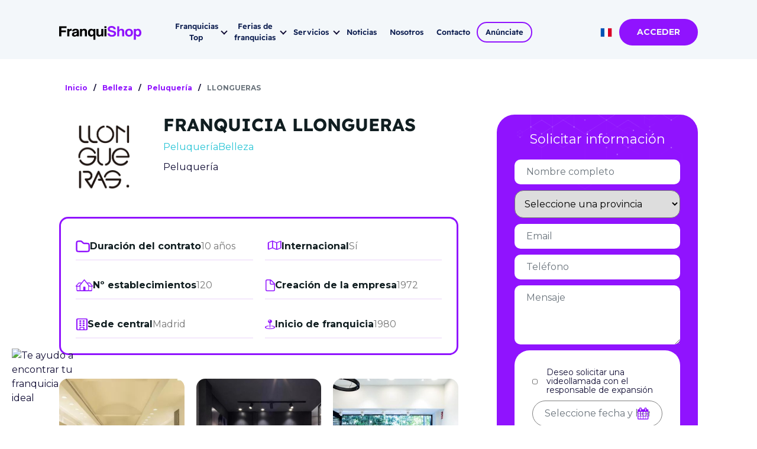

--- FILE ---
content_type: text/html; charset=UTF-8
request_url: https://www.franquiciasfranquishop.es/franquicia-llongueras
body_size: 27222
content:
<!DOCTYPE html>
<html lang="es">

    <head>
        <meta charset="UTF-8">
        <meta http-equiv="X-UA-Compatible" content="IE=edge">
        <meta name="viewport" content="width=device-width, initial-scale=1.0">

        
            <title>Franquicia LLONGUERAS - PELUQUERíAS RENTABLES</title>
<meta name="description" content="Conviértete en franquiciado de Llongueras y descubre oportunidades rentables en peluquerías.">
<meta name="keywords" content="franquicias rentables, negocios rentables, portal para franquicias, franquicias de exito, mejores negocios rentables">
<link rel="canonical" href="https://www.franquiciasfranquishop.es/franquicia-llongueras">
<meta name="robots" content="index,follow">
<meta property="og:title" content="Franquicia LLONGUERAS - PELUQUERíAS RENTABLES">
<meta property="og:description" content="Conviértete en franquiciado de Llongueras y descubre oportunidades rentables en peluquerías.">
<meta property="og:type" content="franchise">
<meta property="og:url" content="https://www.franquiciasfranquishop.es/franquicia-llongueras">

<meta name="twitter:title" content="Franquicia LLONGUERAS - PELUQUERíAS RENTABLES">
<meta name="twitter:description" content="Conviértete en franquiciado de Llongueras y descubre oportunidades rentables en peluquerías.">
<script type="application/ld+json">{"@context":"https://schema.org","name":"Franquicia LLONGUERAS - PELUQUERíAS RENTABLES","description":"Conviértete en franquiciado de Llongueras y descubre oportunidades rentables en peluquerías."}</script>
        

        
            <link rel="alternate" href="https://www.franquiciasfranquishop.es/franquicia-llongueras" hreflang="es" />
    <link rel="alternate" href="https://www.franquiciasfranquishop.es/franquicia-llongueras" hreflang="x-default" />
        

        <link rel="shortcut icon" href="https://www.franquiciasfranquishop.es/nitrix/img/core-img/favicon.png" type="image/x-icon" />
        <link rel="preconnect" href="https://fonts.googleapis.com">
        <link rel="preconnect" href="https://fonts.gstatic.com" crossorigin>
        <link href="https://fonts.googleapis.com/css2?family=Montserrat:ital,wght@0,100..900;1,100..900&display=swap" rel="stylesheet">

        
        
        
        <link rel="stylesheet" href="/nitrix/css/nitrix-mix.min.css?id=e3436f10acbbaa60c37aa2ef6b0efc6f">
        
        
        
        
        <link rel="stylesheet" href="https://www.franquiciasfranquishop.es/nitrix/sass/fonts/stylesheet.css">

        <style >[wire\:loading], [wire\:loading\.delay], [wire\:loading\.inline-block], [wire\:loading\.inline], [wire\:loading\.block], [wire\:loading\.flex], [wire\:loading\.table], [wire\:loading\.grid] {display: none;}[wire\:offline] {display: none;}[wire\:dirty]:not(textarea):not(input):not(select) {display: none;}input:-webkit-autofill, select:-webkit-autofill, textarea:-webkit-autofill {animation-duration: 50000s;animation-name: livewireautofill;}@keyframes livewireautofill { from {} }</style>
    </head>

    <body class="light-version page-item">

        <div id="preloader">
            <div class="preload-content">
                <div id="dream-load"></div>
            </div>
        </div>

        <!-- <nav class="navbar navbar-expand-lg navbar-light bg-light rounded navbar-expand-lg navbar-dark fixed-top " id="navbar"> -->
<header>

    <nav class="navbar navbar-expand-lg navbar-light  rounded navbar-expand-lg  fixed-top hero-home animate__animated animate__fadeIn" id="navbar">

        <div class="container-fluid">

            <div class="row align-items-center" style="width: -webkit-fill-available;">

                

                <div class="col-6 col-sm-8 col-md-8 col-lg-2 col-xl-2">
                    <a class="navbar-brand" href="https://franquiciasfranquishop.es">
                        <span>
                            <img src="https://www.franquiciasfranquishop.es/nitrix/img/logo-negro.svg" alt="Logo FranquiShop" title="Logo FranquiShop"/>
                        </span>
                    </a>
                </div>

                

                <div class="container-responsive-menu col-12 col-sm-12 col-md-9 col-lg-10 col-xl-10">

                    <div>
                        <!-- Toggler/collapsibe Button -->
                        <button id="buttonNavCollapsible" class="navbar-toggler" type="button" data-toggle="collapse" data-target="#collapsibleNavbar">
                            <span class="navbar-toggler-icon"></span>
                        </button>
                    </div>

                    <!-- Navbar links -->
                    <div class="collapse navbar-collapse align-items-start justify-content-between" id="collapsibleNavbar">

                        <ul class="navbar-nav">

                            
                            
                            
                                                            <li class="nav-item nav-item-has-children">
                                    <a class="" href="#">Franquicias Top</a>
                                    <span></span>
                                    <div class="dropdown">

                                        <div class="row">

                                            
                                            <div class="col-md-6 col">
                                                <div class="dropdown-menu-container">
                                                    <span class="dropdown-title">Por sector</span>
                                                    <div>
                                                        <ul>
                                                            <li>
                                                                <a href="/franquicias-de-supermercados-y-alimentacion">Supermercados</a>
                                                            </li>
                                                            <li>
                                                                <a href="/sectores-de-franquicia/hosteleria-y-restauracion">Hostelería</a>
                                                            </li>
                                                            <li>
                                                                <a href="/franquicias-de-estetica-y-belleza">Estética y belleza</a>
                                                            </li>
                                                            <li>
                                                                <a href="/franquicias-de-vending">Vending</a>
                                                            </li>
                                                            <li>
                                                                <a href="/franquicias-de-gimnasios">Gimnasios</a>
                                                            </li>
                                                        </ul>
                                                    </div>
                                                    <div class="text-center">
                                                        <a href="https://www.franquiciasfranquishop.es/sectores-de-franquicia" class="btn btn-inline">Ver más</a>
                                                    </div>
                                                </div>
                                            </div>

                                            
                                            

                                            
                                            <div class="col-md-6 col">
                                                <div class="dropdown-menu-container">
                                                    <span class="dropdown-title">Por categoría</span>
                                                    <div>
                                                        <ul>
                                                            <li>
                                                                <a href="/tipos-de-franquicias/franquicias-baratas">Franquicias Baratas</a>
                                                            </li>
                                                            <li>
                                                                <a href="/tipos-de-franquicias/franquicias-consolidadas">Franquicias Consolidadas</a>
                                                            </li>
                                                            <li>
                                                                <a href="/tipos-de-franquicias/franquicias-de-autoempleo">Franquicias de Autoempleo</a>
                                                            </li>
                                                            <li>
                                                                <a href="/tipos-de-franquicias/franquicias-para-pueblos">Franquicias para pueblos</a>
                                                            </li>
                                                            <li>
                                                                <a href="/tipos-de-franquicias/franquicias-para-invertir">Franquicias para invertir</a>
                                                            </li>
                                                        </ul>
                                                    </div>
                                                    <div class="text-center">
                                                        <a href="https://www.franquiciasfranquishop.es/tipos-de-franquicias" class="btn btn-inline">Ver más</a>
                                                    </div>
                                                </div>
                                            </div>

                                        </div>

                                    </div>
                                </li>
                            
                            
                            <li class="nav-item nav-item-has-children">
                                <a class="" href="https://www.franquiciasfranquishop.es/franquiciadores">
                                    Ferias de franquicias
                                </a>
                                <span></span>
                                <div class="dropdown">
                                    <div class="row">
                                        <div class="col-md-4 col">
                                            
                                            <div class="dropdown-menu-container">
                                                <span class="dropdown-title">Siguiente feria</span>
                                                <div wire:id="pWN1gD6T1JDHaN5xVtPF" wire:initial-data="{&quot;fingerprint&quot;:{&quot;id&quot;:&quot;pWN1gD6T1JDHaN5xVtPF&quot;,&quot;name&quot;:&quot;components.list-ferias.list-cards-ferias-presenciales&quot;,&quot;locale&quot;:&quot;es&quot;,&quot;path&quot;:&quot;franquicia-llongueras&quot;,&quot;method&quot;:&quot;GET&quot;},&quot;effects&quot;:{&quot;listeners&quot;:[]},&quot;serverMemo&quot;:{&quot;children&quot;:[],&quot;errors&quot;:[],&quot;htmlHash&quot;:&quot;d434a13f&quot;,&quot;data&quot;:{&quot;ferias&quot;:[[]]},&quot;dataMeta&quot;:{&quot;modelCollections&quot;:{&quot;ferias&quot;:{&quot;class&quot;:&quot;App\\Feria&quot;,&quot;id&quot;:[57],&quot;relations&quot;:[&quot;images&quot;],&quot;connection&quot;:&quot;mysql&quot;}}},&quot;checksum&quot;:&quot;019a884aa4fdf0e05c1cec8c56326a8b0e70628ba10472bf6b30b68456858baf&quot;}}" class="ferias">

    <div class="feria item">

        
            
                        

            <a href="https://www.franquiciasfranquishop.es/feria/feria-franquicias-madrid-2026">
                <div class="feria-container">
                    <div class="feria-image" style="background: url(https://www.franquiciasfranquishop.es/storage/feria/imagen-logo_c04b1b63-c105-4470-a797-15aa964fe1a6.webp); background-position: center center; background-size:cover;" alt="Madrid 2026">
                    </div>
                    <div class="feria-meta">
                        <span class="feria-date">19-02-2026</span>
                        <span class="feria-name">
                                                        Madrid 2026 -- 19 de febrero
                        </span>
                        <span class="feria-location">IFEMA - Palacio Municipal (Madrid - España)</span>
                    </div>
                </div>
            </a>

            </div>
</div>

                                            </div>
                                        </div>
                                        
                                        <div class="col-md-4 col">
                                            <div class="dropdown-menu-container">
                                                <span class="dropdown-title">Todas las ferias</span>
                                                
                                                <div wire:id="W7NsXqQ3NpepVUj7fWpe" wire:initial-data="{&quot;fingerprint&quot;:{&quot;id&quot;:&quot;W7NsXqQ3NpepVUj7fWpe&quot;,&quot;name&quot;:&quot;components.list-ferias.list-cards-ferias-presenciales&quot;,&quot;locale&quot;:&quot;es&quot;,&quot;path&quot;:&quot;franquicia-llongueras&quot;,&quot;method&quot;:&quot;GET&quot;},&quot;effects&quot;:{&quot;listeners&quot;:[]},&quot;serverMemo&quot;:{&quot;children&quot;:[],&quot;errors&quot;:[],&quot;htmlHash&quot;:&quot;fd49184d&quot;,&quot;data&quot;:{&quot;ferias&quot;:[[],[],[],[],[],[],[],[],[],[],[],[]]},&quot;dataMeta&quot;:{&quot;modelCollections&quot;:{&quot;ferias&quot;:{&quot;class&quot;:&quot;App\\Feria&quot;,&quot;id&quot;:[40,41,42,49,43,44,47,45,48,46,57,58],&quot;relations&quot;:[],&quot;connection&quot;:&quot;mysql&quot;}}},&quot;checksum&quot;:&quot;a1ea0dddb3b8d2e297fb456d36fbcd7b7fd6e207eda228ffbbe1242e82d6c0ed&quot;}}">
            <ul>
                            <li>
                    <a href="https://www.franquiciasfranquishop.es/feria/feria-franquicias-sevilla-2025">
                                               Sevilla 2025 -  <span style="font-weight: 400;">12 de febrero</span>
                    </a>
                </li>
                            <li>
                    <a href="https://www.franquiciasfranquishop.es/feria/feria-franquicias-barcelona-2025">
                                               Barcelona 2025 -  <span style="font-weight: 400;">13 de marzo</span>
                    </a>
                </li>
                            <li>
                    <a href="https://www.franquiciasfranquishop.es/feria/feria-franquicias-madrid-2025">
                                               Madrid 2025 -  <span style="font-weight: 400;">09 de abril</span>
                    </a>
                </li>
                            <li>
                    <a href="https://www.franquiciasfranquishop.es/feria/feria-franquicias-lyon-2025">
                                               Lyon 2025 -  <span style="font-weight: 400;">24 de abril</span>
                    </a>
                </li>
                            <li>
                    <a href="https://www.franquiciasfranquishop.es/feria/feria-franquicias-malaga-2025">
                                               Málaga 2025 -  <span style="font-weight: 400;">14 de mayo</span>
                    </a>
                </li>
                            <li>
                    <a href="https://www.franquiciasfranquishop.es/feria/feria-franquicias-valencia-2025">
                                               Valencia 2025 -  <span style="font-weight: 400;">12 de junio</span>
                    </a>
                </li>
                            <li>
                    <a href="https://www.franquiciasfranquishop.es/feria/feria-franquicias-paris-2025">
                                               Paris 2025 -  <span style="font-weight: 400;">12 de junio</span>
                    </a>
                </li>
                            <li>
                    <a href="https://www.franquiciasfranquishop.es/feria/feria-franquicias-barcelona-2025-2">
                                               Barcelona 2025 2 -  <span style="font-weight: 400;">08 de octubre</span>
                    </a>
                </li>
                            <li>
                    <a href="https://www.franquiciasfranquishop.es/feria/feria-franquicias-paris-2025-2">
                                               Paris 2025 2 -  <span style="font-weight: 400;">30 de octubre</span>
                    </a>
                </li>
                            <li>
                    <a href="https://www.franquiciasfranquishop.es/feria/feria-franquicias-madrid-2025-2">
                                               Madrid 2025 2 -  <span style="font-weight: 400;">06 de noviembre</span>
                    </a>
                </li>
                            <li>
                    <a href="https://www.franquiciasfranquishop.es/feria/feria-franquicias-madrid-2026">
                                               Madrid 2026 -  <span style="font-weight: 400;">19 de febrero</span>
                    </a>
                </li>
                            <li>
                    <a href="https://www.franquiciasfranquishop.es/feria/feria-franquicias-barcelona-2026">
                                               Barcelona 2026 -  <span style="font-weight: 400;">19 de marzo</span>
                    </a>
                </li>
                    </ul>
    </div>
                                                <div class="text-center">
                                                    <a href="https://www.franquiciasfranquishop.es/ferias" class="btn btn-inline">Ver más</a>
                                                </div>
                                            </div>
                                        </div>
                                        <div class="col-md-4 col">
                                            <div class="dropdown-menu-container dropdown-menu-container-flex">
                                                <div>
                                                    <div class="title title-secondary text-center">
                                                        Participa con tu Marca
                                                    </div>
                                                    <div class="text-center">
                                                        <a href="https://www.franquiciasfranquishop.es/franquiciadores" class="btn btn-outline">Infórmate</a>
                                                    </div>
                                                </div>
                                            </div>
                                        </div>
                                    </div>
                                </div>
                            </li>

                            
                            
                            
                                                            <li class="nav-item nav-item-has-children">
                                    <a class="" href="#">Servicios</a>
                                    <span></span>
                                    <div class="dropdown">
                                        <div class="row">
                                            <div class="col-md-6 col">
                                                <div class="dropdown-menu-container dropdown-menu-container-flex dropdown-menu-container-flex-center">
                                                    <div>
                                                        <div class="title title-secondary text-center">
                                                            Franquicia tu negocio
                                                        </div>
                                                        <div class="text-center">
                                                            <a href="https://www.franquiciasfranquishop.es/franquicia-tu-negocio" class="btn btn-outline">
                                                                Lleva tu negocio al siguiente nivel
                                                            </a>
                                                        </div>
                                                    </div>
                                                </div>
                                            </div>
                                            <div class="col-md-6 col">
                                                <div class="dropdown-menu-container">
                                                    <div>
                                                        <ul>
                                                            <li>
                                                                <a href="https://www.franquiciasfranquishop.es/marketing-para-franquicias">Consultoría</a>
                                                            </li>
                                                            <li>
                                                                <a href="https://www.franquiciasfranquishop.es/expansion-de-franquicias">Expansión</a>
                                                            </li>
                                                            <li>
                                                                <a href="https://www.franquiciasfranquishop.es/marketing-para-franquicias">Marketing digital</a>
                                                            </li>
                                                            <li>
                                                                <a href="https://www.franquiciasfranquishop.es/asesoramiento-juridico-franquicias">Asesoramiento jurídico</a>
                                                            </li>
                                                        </ul>
                                                    </div>
                                                </div>
                                            </div>
                                        </div>
                                    </div>
                                </li>
                            
                            

                            
                            
                            
                                                            <li class="nav-item">
                                    <a class="" href="https://www.franquiciasfranquishop.es/actualidad-franquicias">Noticias</a>
                                </li>
                            
                            
                            
                            
                                                            <li class="nav-item">
                                    <a class="" href="https://www.franquiciasfranquishop.es/nosotros">Nosotros</a>
                                </li>
                            
                            <li class="nav-item">
                                <a class="" href="https://www.franquiciasfranquishop.es/contacto">Contacto</a>
                            </li>
                            
                                                            <li class="nav-item nav-item-featured">
                                    <a style="border: solid 2px #9013FE;border-radius: 100px;padding: 6px 13px;" class="" href="https://www.franquiciasfranquishop.es/portal-de-franquicias">Anúnciate</a>
                                </li>
                            
                            <style>
                                @media(min-width: 992px) and (max-width: 1700px) {
                                    .container-responsive-menu .nav-item {
                                        max-width: 100px;
                                    }
                                }

                                @media(max-width: 992px) {
                                    li.nav-item.nav-item-featured {
                                            margin-bottom: 20px;
                                        }
                                }

                            </style>

                        </ul>

                        
                        
                                                    <div class="changeLangHeader">
                                
                                <a href="https://www.franquiciasfranquishop.es/fr/ferias">
                                    <img id='langFr' src='/nitrix/img/langs/fr.png' style='cursor: pointer; width: 20px;'>
                                </a>
                            </div>
                        
                                                

                        <a class="btn btn-primary" href="https://www.franquiciasfranquishop.es/login">Acceder</a>

                    </div>

                </div>

            </div>

        </div>

    </nav>

</header>


        
<main>

    <section class="franchise-detail">

        <div class="separator container-padded container-grey"></div>

        <article class="franchise-detail">
            <style>
                    .bread ul {
                        display: flex;
                        font-weight: 700;
                        font-size: 12px;
                    }

                    .bread ul, .bread li {
                        list-style: none;
                        padding: 0;

                    }

                    .bread li {
                        margin-right: 10px;
                        margin-left: 10px;
                    }

                    .bread li {
                        color: #6c757d;
                    }

                    .bread li a {
                        color: #9013FE;

                    }

            </style>
            <div class="breads">
                <div class="container-fluid">
                    <div class="row">
                        <div class="col-md-12">
                            <div class="bread m-t-40">

                                                                     <ul itemscope itemtype="https://schema.org/BreadcrumbList">
                                        <li itemprop="itemListElement" itemscope
                                            itemtype="https://schema.org/ListItem">
                                            <a itemprop="item" href="https://www.franquiciasfranquishop.es/panel/home">
                                                <span itemprop="name">Inicio</span></a>
                                            <meta itemprop="position" content="1" />
                                         </li>
                                        /
                                        
                                        
                                                                                    
                                                                                            <li itemprop="itemListElement" itemscope
                                                    itemtype="https://schema.org/ListItem">
                                                    <a itemscope itemtype="https://schema.org/WebPage"
                                                    itemprop="item" itemid="https://www.franquiciasfranquishop.es/sectores-de-franquicia/estetica-y-belleza"
                                                    href="https://www.franquiciasfranquishop.es/sectores-de-franquicia/estetica-y-belleza">
                                                    <span itemprop="name">Belleza</span></a>
                                                    <meta itemprop="position" content="2" />
                                                </li>
                                                /
                                                                                                                                    
                                                                                                                                    <li itemprop="itemListElement" itemscope
                                                    itemtype="https://schema.org/ListItem">
                                                    <a itemscope itemtype="https://schema.org/WebPage"
                                                    itemprop="item" itemid="https://www.franquiciasfranquishop.es/sectores-de-franquicia/peluqueria"
                                                    href="https://www.franquiciasfranquishop.es/sectores-de-franquicia/peluqueria">
                                                    <span itemprop="name">Peluquería</span></a>
                                                    <meta itemprop="position" content="3" />
                                                </li> /
                                                                                                                                                                                                                        
                                        <li itemprop="itemListElement" itemscope
                                            itemtype="https://schema.org/ListItem">
                                            <span itemprop="name">LLONGUERAS</span>
                                            <meta itemprop="position" content="4" />
                                        </li>
                                </ul>
                            </div>
                        </div>
                    </div>
                </div>
            </div>

            <div class="info m-t-20">

                <div class="container-fluid">

                    <div class="row">

                        <div class="col-md-8 column-padded-right">

                            
                            <div class="row">
                                <div class="col-md-3">
                                    <div class="card-icon">
                                        <picture>
    <source srcset="https://www.franquiciasfranquishop.es/storage/franquicia/imagen-logo_ae14f1f9-d8b6-4f50-9717-d1b56f5689f5.webp" type="image/webp">
    <source srcset="https://www.franquiciasfranquishop.es/storage/franquicia/imagen-logo_ae14f1f9-d8b6-4f50-9717-d1b56f5689f5.jpeg" type="image/jpeg">
    <img src="https://www.franquiciasfranquishop.es/storage/franquicia/imagen-logo_ae14f1f9-d8b6-4f50-9717-d1b56f5689f5.jpeg" type="image/jpeg" alt="" onerror="this.onerror=null; this.src='https://www.franquiciasfranquishop.es/storage/utils/placeholder.jpg'; this.data-src='https://www.franquiciasfranquishop.es/storage/utils/placeholder.jpg'">
</picture>
                                    </div>
                                </div>
                                <div class="col-md-9">
                                    <h1 class="main-title">FRANQUICIA LLONGUERAS</h1>
                                    
                                    <div class="category franquicia-sectores font-22">
                                                                                    <ul>
                                                                                                    <li>Peluquería</li>
                                                                                                    <li>Belleza</li>
                                                                                            </ul>
                                                                            </div>
                                    <div class="short-description">
                                        Peluquería
                                    </div>
                                </div>
                            </div>

                            
                            <div class="row">
                                <div class="col-md-12">
                                    <ul class="features">
                                        <li>
                                            <img src="/nitrix/img/ferias/duracion.svg" alt="">
                                            Duración del contrato
                                            <span>10 años</span>
                                        </li>
                                        <li>
                                            <img src="/nitrix/img/ferias/internacional.svg" alt="">
                                            Internacional
                                            
                                            <span>Sí</span>
                                        </li>
                                        <li>
                                            <img src="/nitrix/img/ferias/establecimientos.svg" alt="">
                                            Nº establecimientos
                                            <span>120</span>
                                        </li>
                                        <li>
                                            <img src="/nitrix/img/ferias/creacion.svg" alt="">
                                            Creación de la empresa
                                            <span>1972</span>
                                        </li>
                                        <li>
                                            <img src="/nitrix/img/ferias/sede_central.svg" alt="">
                                            Sede central
                                            <span>Madrid</span>
                                        </li>
                                        <li>
                                            <img src="/nitrix/img/ferias/inicio.svg" alt="">
                                            Inicio de franquicia
                                            <span>1980</span>
                                        </li>
                                    </ul>
                                </div>
                            </div>

                            
                            <div class="row">
                                <div class="col-md-12">
                                    <div class="franchise-images m-t-40">

                                    <style>
                                      .owl-prev {
                                        border-color: #9013FE !important;
                                        border-left: solid 2px #9013FE !important;
                                        border-top: solid 2px #9013FE !important;
                                    }

                                    .owl-next {
                                        border-right: solid 2px #9013FE !important;
                                        border-top: solid 2px #9013FE !important;
                                    }

                                    </style>

                                        <div class="owl-carousel owl-franchise-images">
                                                                                                                                        <div class="item">
                                                    <a href="/storage/franquicia/imagen-bloque-izquierda_e4c0d449-28e5-4bac-a50d-7febb9064db8.png" class="pop">
                                                        <div class="owl-franchise-image" style="background: url(/storage/franquicia/imagen-bloque-izquierda_e4c0d449-28e5-4bac-a50d-7febb9064db8.png); background-size: cover; background-position: center center;"></div>
                                                    </a>
                                                </div>
                                                                                                                                                                                    <div class="item" >
                                                    <a href="/storage/franquicia/imagen-bloque-centro_7248a304-db1a-41a8-b72e-9158ecd0688b.png" class="pop">
                                                    <div class="owl-franchise-image" style="background: url(/storage/franquicia/imagen-bloque-centro_7248a304-db1a-41a8-b72e-9158ecd0688b.png); background-size: cover; background-position: center center;"></div>
                                                    </a>
                                                </div>
                                                                                                                                                                                    <div class="item">
                                                    <a href="/storage/franquicia/imagen-bloque-derecha_3613fa8d-8bb4-4387-9bf4-4ce3559d8060.jpeg" class="pop">
                                                        <div class="owl-franchise-image" style="background: url(/storage/franquicia/imagen-bloque-derecha_3613fa8d-8bb4-4387-9bf4-4ce3559d8060.jpeg); background-size: cover; background-position: center center;"></div>
                                                    </a>
                                                </div>
                                            
                                                                                                                                        <div class="item">
                                                    <a href="/storage/franquicia/imagen-extra-1_02070fcb-b309-4648-9efc-c61776a9fa2e.jpeg" class="pop">
                                                        <div class="owl-franchise-image" style="background: url(/storage/franquicia/imagen-extra-1_02070fcb-b309-4648-9efc-c61776a9fa2e.jpeg); background-size: cover; background-position: center center;"></div>
                                                    </a>
                                                </div>
                                            
                                                                                        
                                            
                                                                                    </div>
                                    </div>
                                </div>
                            </div>

                            
                            <div class="row">
                                <div class="col-md-12">
                                    <div class="franchise-detailed-info m-t-80">
                                        <ul class="nav nav-tabs" id="myTab" role="tablist">
                                            <li class="nav-item" role="presentation">
                                                <button class="nav-link active" id="description-tab" data-toggle="tab" data-target="#description" type="button" role="tab" aria-controls="descripcion" aria-selected="true">Descripción</button>
                                            </li>
                                            <li class="nav-item" role="presentation">
                                                <button class="nav-link" id="claves-tab" data-toggle="tab" data-target="#claves" type="button" role="tab" aria-controls="claves" aria-selected="false">Claves de éxito</button>
                                            </li>
                                            <li class="nav-item" role="presentation">
                                                <button class="nav-link" id="economia-tab" data-toggle="tab" data-target="#economia" type="button" role="tab" aria-controls="economia" aria-selected="false">Datos económicos</button>
                                            </li>
                                            <li class="nav-item" role="presentation">
                                                <button class="nav-link" id="requisitos-tab" data-toggle="tab" data-target="#requisitos" type="button" role="tab" aria-controls="requisitos" aria-selected="false">Requisitos</button>
                                            </li>
                                            <li class="nav-item" role="presentation">
                                                <button class="nav-link" id="noticias-tab" data-toggle="tab" data-target="#noticias" type="button" role="tab" aria-controls="noticias" aria-selected="false">Noticias</button>
                                            </li>
                                            <li class="nav-item" role="presentation">
                                                <button class="nav-link" id="opiniones-tab" data-toggle="tab" data-target="#opiniones" type="button" role="tab" aria-controls="opiniones" aria-selected="false">Opiniones</button>
                                            </li>
                                        </ul>
                                        <div class="tab-content" id="myTabContent">

                                            <div class="tab-pane fade show active" id="description" role="tabpanel" aria-labelledby="description-tab">
                                                <p style="text-align:justify;">La franquicia Llongueras es una marca reconocida de salones de peluquería con una red sólida y con presencia en 12 países.</p><p style="text-align:justify;">Además, abrir un salón de peluquería Llongueras es un negocio rentable para profesionales del sector e inversores que busquen una actividad de vanguardia en el mundo de la moda y la estética.</p><h4 style="text-align:justify;"><strong>Por qué franquiciar una peluquería Llongueras:</strong><br>&nbsp;</h4><p style="text-align:justify;">Concepto de franquicias sólido, fuerte y firme.</p><p style="text-align:justify;">Ofrecen a los franquiciados la mejor base de conocimientos y experiencias que existen en el mundo de la peluquería.</p><p style="text-align:justify;">Están enfocados al cliente, trabajando la relación cliente-marca.</p><p style="text-align:justify;">Sus salones disfrutan de un nuevo giro más dinámico y actualizado.</p><p style="text-align:justify;">El “saber hacer” de Llongueras es un valor añadido en el mundo de la moda.</p><p style="text-align:justify;">Sus salones se abren en espacios atractivos, lujosos.</p><p style="text-align:justify;">Trabajan con una plantilla de alto nivel.</p><p style="text-align:justify;">Precios muy asequibles que se adecuan a la economía actual.</p><h4 style="text-align:justify;"><br><strong>Ventajas de la Franquicia:</strong></h4><p style="text-align:justify;"><br>Franquicia sólida dentro del sector de las peluquerías.</p><p style="text-align:justify;">Reconocimiento de marca.</p><p style="text-align:justify;">Alta rentabilidad.</p><p style="text-align:justify;">Fidelización de clientes.</p><p style="text-align:justify;">Condiciones muy económicas.</p><p style="text-align:justify;">La Central franquiciadora: La Central se encarga de la dirección general, la expansión, el seguimiento, las ventas, la formación y la administración de toda la cadena.</p><p style="text-align:justify;">&nbsp;</p><h4 style="text-align:justify;"><strong>Puntos fuertes de las peluquerías Llongueras:</strong></h4><h4 style="text-align:justify;">&nbsp;</h4><p style="text-align:justify;">Marca importante, que atrae ventas.</p><p style="text-align:justify;">Central de servicios profesional, que forma y atrae peluqueros.</p><p style="text-align:justify;">Servicio bien definido, con métodos muy profesional.</p><p style="text-align:justify;">Puntos potencialmente negativos de Llongueras:</p><p style="text-align:justify;">La ubicación debe ser buena.</p><p style="text-align:justify;">Se debe cuidar el servicio y las operaciones, aplicando bien el modelo de la marca para conseguir rentabilidad.</p><p style="text-align:justify;">&nbsp;</p><h4 style="text-align:justify;"><strong>La formación:</strong></h4><p style="text-align:justify;">Formación inicial: Sí, formación empresarial y técnica antes de la apertura con un programa de formación completo.</p><p style="text-align:justify;">Formación continuada: Reciclaje técnico permanente después de la apertura: cursos comerciales y de Top Fashion.<br><br>&nbsp;</p>
                                            </div>

                                            
                                            <div class="tab-pane fade" id="economia" role="tabpanel" aria-labelledby="economia-tab">
                                                <table class="table">
                                                    <tbody>
                                                        <tr>
                                                            <th style="text-align: left;">Inversión desde:</th>
                                                            <td style="text-align: right;">80.000€</td>
                                                        </tr>
                                                        <tr>
                                                            <th style="text-align: left;">¿Qué incluye esta inversión?:</th>
                                                            <td style="text-align: right;"></td>
                                                        </tr>
                                                        <tr>
                                                            <th style="text-align: left;">Ayuda en la financiación:</th>
                                                            <td style="text-align: right;">Acuerdos Con Entidades Bancarias</td>
                                                        </tr>
                                                        <tr>
                                                            <th style="text-align: left;">Recuperación de la inversión:</th>
                                                            <td style="text-align: right;">Consultar</td>
                                                        </tr>
                                                        <tr>
                                                            <th style="text-align: left;">Facturación anual estimada:</th>
                                                            <td style="text-align: right;">Consultar</td>
                                                        </tr>
                                                        <tr>
                                                            <th style="text-align: left;">¿Cuándo se suele alcanzar esta facturación?:</th>
                                                            <td style="text-align: right;"></td>
                                                        </tr>
                                                        <tr>
                                                            <th style="text-align: left;">EBITDA:</th>
                                                            <td style="text-align: right;">Consultar</td>
                                                        </tr>
                                                        <tr>
                                                            <th style="text-align: left;">Beneficio anual estimado:</th>
                                                            <td style="text-align: right;">Consultar</td>
                                                        </tr>
                                                        <tr>
                                                            <th style="text-align: left;">Royalty:</th>
                                                            <td style="text-align: right;">Desde 700€ dependiendo de la población</td>
                                                        </tr>
                                                        <tr>
                                                            <th style="text-align: left;">Canon de publicidad:</th>
                                                            <td style="text-align: right;">Incluida</td>
                                                        </tr>
                                                    </tbody>
                                                </table>
                                            </div>

                                            
                                            <div class="tab-pane fade" id="noticias" role="tabpanel" aria-labelledby="noticias-tab">
                                                <div wire:id="OMscY92JpHIhdmZMzNrH" wire:initial-data="{&quot;fingerprint&quot;:{&quot;id&quot;:&quot;OMscY92JpHIhdmZMzNrH&quot;,&quot;name&quot;:&quot;components.list-noticias-by-entidad-hija.list-cards&quot;,&quot;locale&quot;:&quot;es&quot;,&quot;path&quot;:&quot;franquicia-llongueras&quot;,&quot;method&quot;:&quot;GET&quot;},&quot;effects&quot;:{&quot;listeners&quot;:[],&quot;path&quot;:&quot;https:\/\/www.franquiciasfranquishop.es\/franquicia-llongueras&quot;},&quot;serverMemo&quot;:{&quot;children&quot;:[],&quot;errors&quot;:[],&quot;htmlHash&quot;:&quot;c3f373fb&quot;,&quot;data&quot;:{&quot;modelObject&quot;:&quot;App\\Noticia&quot;,&quot;modelObjectId&quot;:&quot;noticia&quot;,&quot;modelMainProperty&quot;:&quot;titulo&quot;,&quot;modelSecondProperty&quot;:&quot;descripcion_corta&quot;,&quot;modelProperties&quot;:[&quot;updated_at&quot;,&quot;categorias&quot;],&quot;baseRouteLinksEntities&quot;:{&quot;routeName&quot;:&quot;portal.noticias.show-noticia&quot;,&quot;routeVars&quot;:[]},&quot;typeView&quot;:&quot;cards-owl-js&quot;,&quot;maxObjects&quot;:2000,&quot;useCategoriesForRelation&quot;:null,&quot;categoriesRelation&quot;:null,&quot;objectToFindRelationsModel&quot;:null,&quot;paginationSettings&quot;:{&quot;usePagination&quot;:true,&quot;maxObjectsPerPage&quot;:12},&quot;paginationStatus&quot;:true,&quot;labelButtonMoreInfo&quot;:&quot;Leer&quot;,&quot;filterByEntityType&quot;:&quot;App\\Franquicia&quot;,&quot;filterByEntityId&quot;:136,&quot;filterByEntityRelationName&quot;:&quot;noticias&quot;,&quot;orderBy&quot;:null,&quot;flagFirstSearch&quot;:true,&quot;filtersSession&quot;:null,&quot;withFiltersListener&quot;:false,&quot;componentName&quot;:&quot;&quot;,&quot;page&quot;:1},&quot;dataMeta&quot;:[],&quot;checksum&quot;:&quot;6626746c2e3b7c1016b2090fcd200aa443e53d6037a48dd9cd63899c44e361f8&quot;}}" class="owl-carousel owl-news">

    
        <div class="alert alert-danger">No hay ninguna noticia asociada en este momento</div>

    </div>



                                            </div>

                                            
                                            <div class="tab-pane fade" id="claves" role="tabpanel" aria-labelledby="claves-tab">
                                                <div class="row">
                                                    <div class="col-md-6">
                                                        <h2 class="title title-secondary">
                                                            <span>Ventajas</span>
                                                            Motivos por los que abrir una franquicia LLONGUERAS
                                                        </h2>
                                                    </div>
                                                    <div class="col-md-5 offset-md-1">
                                                                                                                    <ul class="custom-list">
                                                                                                                                                                                                            <li>Concepto de franquicias sólido, fuerte y firme.</li>
                                                                                                                                                                                                                                                                                <li>Ofrecen a los franquiciados la mejor base de conocimientos y experiencias que existen en el mundo de la peluquería.</li>
                                                                                                                                                                                                                                                                                <li>Están enfocados al cliente, trabajando la relación cliente-marca.</li>
                                                                                                                                                                                                                                                                                <li>El “saber hacer” de Llongueras es un valor añadido en el mundo de la moda.</li>
                                                                                                                                                                                                                                                                                <li>Trabajan con una plantilla de alto nivel.</li>
                                                                                                                                                                                                </ul>
                                                                                                            </div>
                                                </div>
                                            </div>

                                            
                                            <div class="tab-pane fade" id="requisitos" role="tabpanel" aria-labelledby="requisitos-tab">

                                                <div class="row">
                                                    <div class="col-md-12">
                                                        <h2 class="title title-secondary text-center">
                                                            <span>A tener en cuenta</span>
                                                            ¿Qué debes tener en cuenta para abrir una franquicia LLONGUERAS?
                                                        </h2>
                                                    </div>
                                                </div>

                                                <div class="row m-t-40">

                                                    <div class="col-md-4">
                                                        <ul class="custom-list">
                                                            <li>
                                                                <b>Perfil del franquiciado:</b> Inversión
                                                            </li>
                                                        </ul>
                                                    </div>
                                                    <div class="col-md-4">
                                                        <ul class="custom-list">
                                                            <li>
                                                                <b>¿Requiere experiencia?:</b> Si
                                                            </li>
                                                        </ul>
                                                    </div>
                                                    <div class="col-md-4">
                                                        <ul class="custom-list">
                                                            <li>
                                                                <b>Dedicación mínima del franquiciado al negocio:</b> ≤ 1 hora diaria
                                                            </li>
                                                        </ul>
                                                    </div>
                                                    <div class="col-md-4">
                                                        <ul class="custom-list">
                                                            <li>
                                                                <b>¿A quién va dirigida esta oportunidad?:</b> Emprendedores, Inversores, Peluqueros que desean abrir un nuevo negocio de peluquería.
                                                            </li>
                                                        </ul>
                                                    </div>
                                                    <div class="col-md-4">
                                                        <ul class="custom-list">
                                                            <li>
                                                                <b>Población mínima:</b> 
                                                            </li>
                                                        </ul>
                                                    </div>
                                                    <div class="col-md-4">
                                                        
                                                        <ul class="custom-list">
                                                            <li>
                                                                <b>¿Requiere local?:</b> Opcional
                                                            </li>
                                                        </ul>
                                                    </div>
                                                    <div class="col-md-4">
                                                        <ul class="custom-list">
                                                            <li>
                                                                <b>Dimensiones mínimas del local:</b> 70 M2
                                                            </li>
                                                        </ul>
                                                    </div>

                                                </div>

                                            </div>

                                            
                                            <div class="tab-pane fade" id="opiniones" role="tabpanel" aria-labelledby="opiniones-tab">
                                            <style>

.owl-opiniones .owl-item > div {

        padding: 20px;
}

.opinion {
    box-shadow: 0px 0px 17px 0px #d1d1d1;
    padding: 30px;
    border-radius: 10px;
    text-align: center;
    min-height: 440px;
    display: flex;
    align-items: center;
    flex-direction: column;
    justify-content: center;
    position: relation;


}

.opinion:after {
    content: "";
    width: 50px;
    height: 50px;
    background: url(/nitrix/img/testimonios/quote_new.png);
    position: absolute;
    right: 60px;
    top: -4px;
    background-size: 100%;
}

.opinion .nombre {
    font-size: 25px;
    font-weight: bold;
    color: #333;
}

.ratings {
    position: relative;

}

.fake-stars {
    position: absolute;
    top: 0;
    left: 0;
    z-index: -1;
}

.ratings,.fake-stars {
    list-style-type: none;
    margin: 0;
    padding: 0;
    width: 125px;
    text-align: left;
    margin: 0 auto;
}

.posicion {
    font-style: italic;
}
.opinion-text.accssme-widget-text {
    font-size: 13px;
}


    .star,.fake-star {
        position: relative;
        line-height: 60px;
        display: inline-block;
        transition: color 0.2s ease;
        color: #ebebeb;
    }

    .star:before,.fake-star:before {
        content: "\2605";
        width: 60px;
        height: 60px;
        font-size: 25px;
    }


    .star {
        transition: color 0.8s ease;
        color: #FFC400;
    }

</style>
                                                                                                        <p>No hay opiniones disponibles.</p>
                                                                                                </div>

                                        </div>
                                    </div>
                                </div>
                            </div>

                            
                            
                            <div class="row related m-t-80">
                                <div class="col-md-12">
                                    <div class="row">
                                        <div class="col-md-12">
                                            <h2 class="title title-secondary">
                                            Franquicias relacionadas
                                            </h2>
                                        </div>
                                    </div>
                                    <div class="row">
                                        <div class="col-md-12">
                                            <div wire:id="p5uIXY0VQisUBEitZCFV" wire:initial-data="{&quot;fingerprint&quot;:{&quot;id&quot;:&quot;p5uIXY0VQisUBEitZCFV&quot;,&quot;name&quot;:&quot;components.carrusel.index&quot;,&quot;locale&quot;:&quot;es&quot;,&quot;path&quot;:&quot;franquicia-llongueras&quot;,&quot;method&quot;:&quot;GET&quot;},&quot;effects&quot;:{&quot;listeners&quot;:[&quot;setData&quot;]},&quot;serverMemo&quot;:{&quot;children&quot;:[],&quot;errors&quot;:[],&quot;htmlHash&quot;:&quot;fe3aff20&quot;,&quot;data&quot;:{&quot;entidades&quot;:[[],[],[],[],[],[],[],[],[],[],[],[],[],[],[],[],[],[],[],[]],&quot;isMobile&quot;:false,&quot;resBrowserWidth&quot;:0,&quot;groupNumber&quot;:4,&quot;idImage&quot;:&quot;imagen-bloque-centro&quot;,&quot;delay&quot;:8000,&quot;maxObjects&quot;:20,&quot;columns&quot;:3,&quot;defaultMaxHeight&quot;:450,&quot;maxHeight&quot;:0,&quot;entitiesWithImages&quot;:[[],[],[],[],[],[],[],[],[],[],[],[],[],[],[],[],[],[],[],[]],&quot;entidadesAMostrar&quot;:[[],[],[],[],[],[],[],[],[],[],[],[],[],[],[],[],[],[],[],[]],&quot;filtersSQL&quot;:{&quot;destacadas&quot;:true,&quot;activas&quot;:true},&quot;order&quot;:{&quot;field&quot;:&quot;nombre&quot;,&quot;way&quot;:&quot;asc&quot;,&quot;mode&quot;:&quot;random&quot;}},&quot;dataMeta&quot;:{&quot;modelCollections&quot;:{&quot;entidades&quot;:{&quot;class&quot;:&quot;App\\Franquicia&quot;,&quot;id&quot;:[1368,1394,1674,1438,321,1652,878,1738,1372,100,827,57,1532,3,1634,1543,952,1400,136,1393],&quot;relations&quot;:[&quot;images&quot;],&quot;connection&quot;:&quot;mysql&quot;},&quot;entitiesWithImages&quot;:{&quot;class&quot;:&quot;App\\Franquicia&quot;,&quot;id&quot;:[1368,1394,1674,1438,321,1652,878,1738,1372,100,827,57,1532,3,1634,1543,952,1400,136,1393],&quot;relations&quot;:[&quot;images&quot;],&quot;connection&quot;:&quot;mysql&quot;},&quot;entidadesAMostrar&quot;:{&quot;class&quot;:&quot;App\\Franquicia&quot;,&quot;id&quot;:[1368,1394,1674,1438,321,1652,878,1738,1372,100,827,57,1532,3,1634,1543,952,1400,136,1393],&quot;relations&quot;:[&quot;images&quot;],&quot;connection&quot;:&quot;mysql&quot;}}},&quot;checksum&quot;:&quot;569bf0c983dafaee018e584fb44d5931b1c7c5a9ddc8a4a78f858798cb6bbdfc&quot;}}" class="owl-carousel franchise-carousel franchises">

    
        
        
        
        <article class="item franchise" data-aos="fade-in">

            <a href="https://www.franquiciasfranquishop.es/franquicia-dialprix">

                <div class="franchise-container">

                                            <div class="franchise-logo">
                            <picture>
    <source srcset="https://www.franquiciasfranquishop.es/storage/franquicia/imagen-logo_fe3c2b0c-81ff-4cfa-887f-a31cb2d468c3.webp" type="image/webp">
    <source srcset="https://www.franquiciasfranquishop.es/storage/franquicia/imagen-logo_fe3c2b0c-81ff-4cfa-887f-a31cb2d468c3.png" type="image/png">
    <img src="https://www.franquiciasfranquishop.es/storage/franquicia/imagen-logo_fe3c2b0c-81ff-4cfa-887f-a31cb2d468c3.png" type="image/png" alt="" onerror="this.onerror=null; this.src='https://www.franquiciasfranquishop.es/storage/utils/placeholder.jpg'; this.data-src='https://www.franquiciasfranquishop.es/storage/utils/placeholder.jpg'">
</picture>
                        </div>
                    
                    <div class="franchise-meta">
                        <h3 class="franchise-title">
                            DIALPRIX
                        </h3>
                        <p>Supermercado</p>
                        <p class="franchise-invest">Inversión: 40.000 €</p>
                    </div>

                                            <div class="franchise-image" style="background: url(https://www.franquiciasfranquishop.es/storage/franquicia/imagen-bloque-centro_1c0dec1a-08c0-4ee9-9104-3339e5c101af.webp); background-size:cover;background-position:center center;">
                        </div>
                    
                    <div class="franchise-data">
                        <ul>
                            <li>
                                <span>
                                    <img src="/nitrix/img/carousel/Line_up.svg" alt="line up">
                                    Beneficio estimado
                                </span>
                                <span>Consultar </span>
                            </li>
                            <li>
                                <span>
                                    <img src="/nitrix/img/carousel/Line_up.svg" alt="line up">
                                    Rentabilidad
                                </span>
                                <span>Consultar </span>
                            </li>
                        </ul>
                    </div>
                    <div class="franchise-footer">
                        <span class="btn btn-outline-primary btn-carrusel-home">Más información</span>
                    </div>
                </div>
            </a>
        </article>

    
        
        
        
        <article class="item franchise" data-aos="fade-in">

            <a href="https://www.franquiciasfranquishop.es/franquicia-begin">

                <div class="franchise-container">

                                            <div class="franchise-logo">
                            <picture>
    <source srcset="https://www.franquiciasfranquishop.es/storage/franquicia/imagen-logo_ff2164ec-bfbc-4b55-abe4-bf87d576e3ac.webp" type="image/webp">
    <source srcset="https://www.franquiciasfranquishop.es/storage/franquicia/imagen-logo_ff2164ec-bfbc-4b55-abe4-bf87d576e3ac.png" type="image/png">
    <img src="https://www.franquiciasfranquishop.es/storage/franquicia/imagen-logo_ff2164ec-bfbc-4b55-abe4-bf87d576e3ac.png" type="image/png" alt="" onerror="this.onerror=null; this.src='https://www.franquiciasfranquishop.es/storage/utils/placeholder.jpg'; this.data-src='https://www.franquiciasfranquishop.es/storage/utils/placeholder.jpg'">
</picture>
                        </div>
                    
                    <div class="franchise-meta">
                        <h3 class="franchise-title">
                            BEGIN
                        </h3>
                        <p>Restaurantes inspirados en la naturaleza</p>
                        <p class="franchise-invest">Inversión: 750.000 €</p>
                    </div>

                                            <div class="franchise-image" style="background: url(https://www.franquiciasfranquishop.es/storage/franquicia/imagen-bloque-centro_93ff14d6-169a-4083-9900-bacfd0a11dd3.webp); background-size:cover;background-position:center center;">
                        </div>
                    
                    <div class="franchise-data">
                        <ul>
                            <li>
                                <span>
                                    <img src="/nitrix/img/carousel/Line_up.svg" alt="line up">
                                    Beneficio estimado
                                </span>
                                <span>300.000 € </span>
                            </li>
                            <li>
                                <span>
                                    <img src="/nitrix/img/carousel/Line_up.svg" alt="line up">
                                    Rentabilidad
                                </span>
                                <span>Consultar </span>
                            </li>
                        </ul>
                    </div>
                    <div class="franchise-footer">
                        <span class="btn btn-outline-primary btn-carrusel-home">Más información</span>
                    </div>
                </div>
            </a>
        </article>

    
        
        
        
        <article class="item franchise" data-aos="fade-in">

            <a href="https://www.franquiciasfranquishop.es/franquicia-cuideo">

                <div class="franchise-container">

                                            <div class="franchise-logo">
                            <picture>
    <source srcset="https://www.franquiciasfranquishop.es/storage/franquicia/imagen-logo_91d45640-e2ef-486c-8eb9-60984094c373.webp" type="image/webp">
    <source srcset="https://www.franquiciasfranquishop.es/storage/franquicia/imagen-logo_91d45640-e2ef-486c-8eb9-60984094c373.png" type="image/png">
    <img src="https://www.franquiciasfranquishop.es/storage/franquicia/imagen-logo_91d45640-e2ef-486c-8eb9-60984094c373.png" type="image/png" alt="" onerror="this.onerror=null; this.src='https://www.franquiciasfranquishop.es/storage/utils/placeholder.jpg'; this.data-src='https://www.franquiciasfranquishop.es/storage/utils/placeholder.jpg'">
</picture>
                        </div>
                    
                    <div class="franchise-meta">
                        <h3 class="franchise-title">
                            CUIDEO
                        </h3>
                        <p>Ecosistema integral para el cuidado de las personas mayores</p>
                        <p class="franchise-invest">Inversión: 30.000 €</p>
                    </div>

                                            <div class="franchise-image" style="background: url(https://www.franquiciasfranquishop.es/storage/franquicia/imagen-bloque-centro_f92b64ea-037a-4eb8-a461-3de1d6a0d84a.webp); background-size:cover;background-position:center center;">
                        </div>
                    
                    <div class="franchise-data">
                        <ul>
                            <li>
                                <span>
                                    <img src="/nitrix/img/carousel/Line_up.svg" alt="line up">
                                    Beneficio estimado
                                </span>
                                <span>Consultar </span>
                            </li>
                            <li>
                                <span>
                                    <img src="/nitrix/img/carousel/Line_up.svg" alt="line up">
                                    Rentabilidad
                                </span>
                                <span>Consultar </span>
                            </li>
                        </ul>
                    </div>
                    <div class="franchise-footer">
                        <span class="btn btn-outline-primary btn-carrusel-home">Más información</span>
                    </div>
                </div>
            </a>
        </article>

    
        
        
        
        <article class="item franchise" data-aos="fade-in">

            <a href="https://www.franquiciasfranquishop.es/franquicia-sao-medialunas">

                <div class="franchise-container">

                                            <div class="franchise-logo">
                            <picture>
    <source srcset="https://www.franquiciasfranquishop.es/storage/franquicia/imagen-logo_377e9d9c-d212-440d-b829-140ee61989ef.webp" type="image/webp">
    <source srcset="https://www.franquiciasfranquishop.es/storage/franquicia/imagen-logo_377e9d9c-d212-440d-b829-140ee61989ef.png" type="image/png">
    <img src="https://www.franquiciasfranquishop.es/storage/franquicia/imagen-logo_377e9d9c-d212-440d-b829-140ee61989ef.png" type="image/png" alt="" onerror="this.onerror=null; this.src='https://www.franquiciasfranquishop.es/storage/utils/placeholder.jpg'; this.data-src='https://www.franquiciasfranquishop.es/storage/utils/placeholder.jpg'">
</picture>
                        </div>
                    
                    <div class="franchise-meta">
                        <h3 class="franchise-title">
                            SAO medialunas
                        </h3>
                        <p>Bolleria y pasteleria con servicio de cafe de especialidad.</p>
                        <p class="franchise-invest">Inversión: 150.000 €</p>
                    </div>

                                            <div class="franchise-image" style="background: url(https://www.franquiciasfranquishop.es/storage/franquicia/imagen-bloque-centro_949f4d28-49a5-4232-89aa-ffa347bf16ed.webp); background-size:cover;background-position:center center;">
                        </div>
                    
                    <div class="franchise-data">
                        <ul>
                            <li>
                                <span>
                                    <img src="/nitrix/img/carousel/Line_up.svg" alt="line up">
                                    Beneficio estimado
                                </span>
                                <span>85.000 € </span>
                            </li>
                            <li>
                                <span>
                                    <img src="/nitrix/img/carousel/Line_up.svg" alt="line up">
                                    Rentabilidad
                                </span>
                                <span>17.50 % </span>
                            </li>
                        </ul>
                    </div>
                    <div class="franchise-footer">
                        <span class="btn btn-outline-primary btn-carrusel-home">Más información</span>
                    </div>
                </div>
            </a>
        </article>

    
        
        
        
        <article class="item franchise" data-aos="fade-in">

            <a href="https://www.franquiciasfranquishop.es/franquicia-cool-nails">

                <div class="franchise-container">

                                            <div class="franchise-logo">
                            <picture>
    <source srcset="https://www.franquiciasfranquishop.es/storage/franquicia/imagen-logo_e8374aed-2af7-4d41-abe5-4c573ae5d17e.webp" type="image/webp">
    <source srcset="https://www.franquiciasfranquishop.es/storage/franquicia/imagen-logo_e8374aed-2af7-4d41-abe5-4c573ae5d17e.jpeg" type="image/jpeg">
    <img src="https://www.franquiciasfranquishop.es/storage/franquicia/imagen-logo_e8374aed-2af7-4d41-abe5-4c573ae5d17e.jpeg" type="image/jpeg" alt="" onerror="this.onerror=null; this.src='https://www.franquiciasfranquishop.es/storage/utils/placeholder.jpg'; this.data-src='https://www.franquiciasfranquishop.es/storage/utils/placeholder.jpg'">
</picture>
                        </div>
                    
                    <div class="franchise-meta">
                        <h3 class="franchise-title">
                            COOL NAILS
                        </h3>
                        <p>Estética y belleza</p>
                        <p class="franchise-invest">Inversión: 24.900 €</p>
                    </div>

                                            <div class="franchise-image" style="background: url(https://www.franquiciasfranquishop.es/storage/franquicia/imagen-bloque-centro_2ed31e9d-90ef-4e4f-9483-63ef581911ed.webp); background-size:cover;background-position:center center;">
                        </div>
                    
                    <div class="franchise-data">
                        <ul>
                            <li>
                                <span>
                                    <img src="/nitrix/img/carousel/Line_up.svg" alt="line up">
                                    Beneficio estimado
                                </span>
                                <span>Consultar </span>
                            </li>
                            <li>
                                <span>
                                    <img src="/nitrix/img/carousel/Line_up.svg" alt="line up">
                                    Rentabilidad
                                </span>
                                <span>Consultar </span>
                            </li>
                        </ul>
                    </div>
                    <div class="franchise-footer">
                        <span class="btn btn-outline-primary btn-carrusel-home">Más información</span>
                    </div>
                </div>
            </a>
        </article>

    
        
        
        
        <article class="item franchise" data-aos="fade-in">

            <a href="https://www.franquiciasfranquishop.es/franquicia-gostudent">

                <div class="franchise-container">

                                            <div class="franchise-logo">
                            <picture>
    <source srcset="https://www.franquiciasfranquishop.es/storage/franquicia/imagen-logo_c175e2a7-abf0-4383-94da-b6e6ac70030a.webp" type="image/webp">
    <source srcset="https://www.franquiciasfranquishop.es/storage/franquicia/imagen-logo_c175e2a7-abf0-4383-94da-b6e6ac70030a.jpeg" type="image/jpeg">
    <img src="https://www.franquiciasfranquishop.es/storage/franquicia/imagen-logo_c175e2a7-abf0-4383-94da-b6e6ac70030a.jpeg" type="image/jpeg" alt="" onerror="this.onerror=null; this.src='https://www.franquiciasfranquishop.es/storage/utils/placeholder.jpg'; this.data-src='https://www.franquiciasfranquishop.es/storage/utils/placeholder.jpg'">
</picture>
                        </div>
                    
                    <div class="franchise-meta">
                        <h3 class="franchise-title">
                            GOSTUDENT
                        </h3>
                        <p>Inicie su propia franquicia con el proveedor líder de clases particulares en Europa!</p>
                        <p class="franchise-invest">Inversión: 25.000 €</p>
                    </div>

                                            <div class="franchise-image" style="background: url(https://www.franquiciasfranquishop.es/storage/franquicia/imagen-bloque-centro_2133e5b2-9142-4cde-8cde-b921091316b2.webp); background-size:cover;background-position:center center;">
                        </div>
                    
                    <div class="franchise-data">
                        <ul>
                            <li>
                                <span>
                                    <img src="/nitrix/img/carousel/Line_up.svg" alt="line up">
                                    Beneficio estimado
                                </span>
                                <span>110.000 € </span>
                            </li>
                            <li>
                                <span>
                                    <img src="/nitrix/img/carousel/Line_up.svg" alt="line up">
                                    Rentabilidad
                                </span>
                                <span>Consultar </span>
                            </li>
                        </ul>
                    </div>
                    <div class="franchise-footer">
                        <span class="btn btn-outline-primary btn-carrusel-home">Más información</span>
                    </div>
                </div>
            </a>
        </article>

    
        
        
        
        <article class="item franchise" data-aos="fade-in">

            <a href="https://www.franquiciasfranquishop.es/franquicia-kensington-finest-properties-international-ag">

                <div class="franchise-container">

                                            <div class="franchise-logo">
                            <picture>
    <source srcset="https://www.franquiciasfranquishop.es/storage/franquicia/imagen-logo_1423c446-1d00-421c-8e5e-3492002aa9f2.webp" type="image/webp">
    <source srcset="https://www.franquiciasfranquishop.es/storage/franquicia/imagen-logo_1423c446-1d00-421c-8e5e-3492002aa9f2.png" type="image/png">
    <img src="https://www.franquiciasfranquishop.es/storage/franquicia/imagen-logo_1423c446-1d00-421c-8e5e-3492002aa9f2.png" type="image/png" alt="" onerror="this.onerror=null; this.src='https://www.franquiciasfranquishop.es/storage/utils/placeholder.jpg'; this.data-src='https://www.franquiciasfranquishop.es/storage/utils/placeholder.jpg'">
</picture>
                        </div>
                    
                    <div class="franchise-meta">
                        <h3 class="franchise-title">
                            KENSINGTON FINEST PROPERTIES INTERNATIONAL AG
                        </h3>
                        <p>Franquicia inmobiliaria de lujo con acceso a un mercado exclusivo</p>
                        <p class="franchise-invest">Inversión: 25.000 €</p>
                    </div>

                                            <div class="franchise-image" style="background: url(https://www.franquiciasfranquishop.es/storage/franquicia/imagen-bloque-centro_c3678a50-e2c0-4ed5-b6b2-6fa296037180.webp); background-size:cover;background-position:center center;">
                        </div>
                    
                    <div class="franchise-data">
                        <ul>
                            <li>
                                <span>
                                    <img src="/nitrix/img/carousel/Line_up.svg" alt="line up">
                                    Beneficio estimado
                                </span>
                                <span>Consultar </span>
                            </li>
                            <li>
                                <span>
                                    <img src="/nitrix/img/carousel/Line_up.svg" alt="line up">
                                    Rentabilidad
                                </span>
                                <span>Consultar </span>
                            </li>
                        </ul>
                    </div>
                    <div class="franchise-footer">
                        <span class="btn btn-outline-primary btn-carrusel-home">Más información</span>
                    </div>
                </div>
            </a>
        </article>

    
        
        
        
        <article class="item franchise" data-aos="fade-in">

            <a href="https://www.franquiciasfranquishop.es/franquicia-la-maquina-de-las-carcasas">

                <div class="franchise-container">

                                            <div class="franchise-logo">
                            <picture>
    <source srcset="https://www.franquiciasfranquishop.es/storage/franquicia/imagen-logo_88e42327-ee20-407a-a6fa-1d35c40e2fcb.webp" type="image/webp">
    <source srcset="https://www.franquiciasfranquishop.es/storage/franquicia/imagen-logo_88e42327-ee20-407a-a6fa-1d35c40e2fcb.png" type="image/png">
    <img src="https://www.franquiciasfranquishop.es/storage/franquicia/imagen-logo_88e42327-ee20-407a-a6fa-1d35c40e2fcb.png" type="image/png" alt="" onerror="this.onerror=null; this.src='https://www.franquiciasfranquishop.es/storage/utils/placeholder.jpg'; this.data-src='https://www.franquiciasfranquishop.es/storage/utils/placeholder.jpg'">
</picture>
                        </div>
                    
                    <div class="franchise-meta">
                        <h3 class="franchise-title">
                            LA MÁQUINA DE LAS CARCASAS
                        </h3>
                        <p>Maquina vending de personalización de fundas de teléfono móvil al instante</p>
                        <p class="franchise-invest">Inversión: 15.000 €</p>
                    </div>

                                            <div class="franchise-image" style="background: url(https://www.franquiciasfranquishop.es/storage/franquicia/imagen-bloque-centro_a8c5a0de-a2e5-4b51-aa28-1a00fee4d1e4.webp); background-size:cover;background-position:center center;">
                        </div>
                    
                    <div class="franchise-data">
                        <ul>
                            <li>
                                <span>
                                    <img src="/nitrix/img/carousel/Line_up.svg" alt="line up">
                                    Beneficio estimado
                                </span>
                                <span>16.500 € </span>
                            </li>
                            <li>
                                <span>
                                    <img src="/nitrix/img/carousel/Line_up.svg" alt="line up">
                                    Rentabilidad
                                </span>
                                <span>66.65 % </span>
                            </li>
                        </ul>
                    </div>
                    <div class="franchise-footer">
                        <span class="btn btn-outline-primary btn-carrusel-home">Más información</span>
                    </div>
                </div>
            </a>
        </article>

    
        
        
        
        <article class="item franchise" data-aos="fade-in">

            <a href="https://www.franquiciasfranquishop.es/franquicia-benuren">

                <div class="franchise-container">

                                            <div class="franchise-logo">
                            <picture>
    <source srcset="https://www.franquiciasfranquishop.es/storage/franquicia/imagen-logo_3494c752-c1fb-4f4e-a806-7e2e0a550c6a.webp" type="image/webp">
    <source srcset="https://www.franquiciasfranquishop.es/storage/franquicia/imagen-logo_3494c752-c1fb-4f4e-a806-7e2e0a550c6a.png" type="image/png">
    <img src="https://www.franquiciasfranquishop.es/storage/franquicia/imagen-logo_3494c752-c1fb-4f4e-a806-7e2e0a550c6a.png" type="image/png" alt="" onerror="this.onerror=null; this.src='https://www.franquiciasfranquishop.es/storage/utils/placeholder.jpg'; this.data-src='https://www.franquiciasfranquishop.es/storage/utils/placeholder.jpg'">
</picture>
                        </div>
                    
                    <div class="franchise-meta">
                        <h3 class="franchise-title">
                            BENUREN
                        </h3>
                        <p>Rejuvenecimiento vaginal por láser</p>
                        <p class="franchise-invest">Inversión: 55.000 €</p>
                    </div>

                                            <div class="franchise-image" style="background: url(https://www.franquiciasfranquishop.es/storage/franquicia/imagen-bloque-centro_271b967d-9ee3-491c-a298-9ba9fcde37fc.webp); background-size:cover;background-position:center center;">
                        </div>
                    
                    <div class="franchise-data">
                        <ul>
                            <li>
                                <span>
                                    <img src="/nitrix/img/carousel/Line_up.svg" alt="line up">
                                    Beneficio estimado
                                </span>
                                <span>50.000 € </span>
                            </li>
                            <li>
                                <span>
                                    <img src="/nitrix/img/carousel/Line_up.svg" alt="line up">
                                    Rentabilidad
                                </span>
                                <span>30.00 % </span>
                            </li>
                        </ul>
                    </div>
                    <div class="franchise-footer">
                        <span class="btn btn-outline-primary btn-carrusel-home">Más información</span>
                    </div>
                </div>
            </a>
        </article>

    
        
        
        
        <article class="item franchise" data-aos="fade-in">

            <a href="https://www.franquiciasfranquishop.es/franquicia-mail-boxes-etc">

                <div class="franchise-container">

                                            <div class="franchise-logo">
                            <picture>
    <source srcset="https://www.franquiciasfranquishop.es/storage/franquicia/imagen-logo_d8f4870b-a0c2-4d70-a7b9-7eee1deddb0a.webp" type="image/webp">
    <source srcset="https://www.franquiciasfranquishop.es/storage/franquicia/imagen-logo_d8f4870b-a0c2-4d70-a7b9-7eee1deddb0a.jpg" type="image/jpeg">
    <img src="https://www.franquiciasfranquishop.es/storage/franquicia/imagen-logo_d8f4870b-a0c2-4d70-a7b9-7eee1deddb0a.jpg" type="image/jpeg" alt="" onerror="this.onerror=null; this.src='https://www.franquiciasfranquishop.es/storage/utils/placeholder.jpg'; this.data-src='https://www.franquiciasfranquishop.es/storage/utils/placeholder.jpg'">
</picture>
                        </div>
                    
                    <div class="franchise-meta">
                        <h3 class="franchise-title">
                            MAIL BOXES ETC.
                        </h3>
                        <p>Paquetería y logística</p>
                        <p class="franchise-invest">Inversión: 45.000 €</p>
                    </div>

                                            <div class="franchise-image" style="background: url(https://www.franquiciasfranquishop.es/storage/franquicia/imagen-bloque-centro_47ea5bd2-3708-411f-a0ce-e0622d29d46b.webp); background-size:cover;background-position:center center;">
                        </div>
                    
                    <div class="franchise-data">
                        <ul>
                            <li>
                                <span>
                                    <img src="/nitrix/img/carousel/Line_up.svg" alt="line up">
                                    Beneficio estimado
                                </span>
                                <span>Consultar </span>
                            </li>
                            <li>
                                <span>
                                    <img src="/nitrix/img/carousel/Line_up.svg" alt="line up">
                                    Rentabilidad
                                </span>
                                <span>Consultar </span>
                            </li>
                        </ul>
                    </div>
                    <div class="franchise-footer">
                        <span class="btn btn-outline-primary btn-carrusel-home">Más información</span>
                    </div>
                </div>
            </a>
        </article>

    
        
        
        
        <article class="item franchise" data-aos="fade-in">

            <a href="https://www.franquiciasfranquishop.es/franquicia-bureau-vallee">

                <div class="franchise-container">

                                            <div class="franchise-logo">
                            <picture>
    <source srcset="https://www.franquiciasfranquishop.es/storage/franquicia/imagen-logo_030c7224-1e9c-4d8e-a9bb-8ddbcb11d5b9.webp" type="image/webp">
    <source srcset="https://www.franquiciasfranquishop.es/storage/franquicia/imagen-logo_030c7224-1e9c-4d8e-a9bb-8ddbcb11d5b9.png" type="image/png">
    <img src="https://www.franquiciasfranquishop.es/storage/franquicia/imagen-logo_030c7224-1e9c-4d8e-a9bb-8ddbcb11d5b9.png" type="image/png" alt="" onerror="this.onerror=null; this.src='https://www.franquiciasfranquishop.es/storage/utils/placeholder.jpg'; this.data-src='https://www.franquiciasfranquishop.es/storage/utils/placeholder.jpg'">
</picture>
                        </div>
                    
                    <div class="franchise-meta">
                        <h3 class="franchise-title">
                            BUREAU VALLÉE
                        </h3>
                        <p>Supermercado de papelería</p>
                        <p class="franchise-invest">Inversión: 50.000 €</p>
                    </div>

                                            <div class="franchise-image" style="background: url(https://www.franquiciasfranquishop.es/storage/franquicia/imagen-bloque-centro_9cf44724-6dd4-40e9-95da-6ea8812085c9.webp); background-size:cover;background-position:center center;">
                        </div>
                    
                    <div class="franchise-data">
                        <ul>
                            <li>
                                <span>
                                    <img src="/nitrix/img/carousel/Line_up.svg" alt="line up">
                                    Beneficio estimado
                                </span>
                                <span>Consultar </span>
                            </li>
                            <li>
                                <span>
                                    <img src="/nitrix/img/carousel/Line_up.svg" alt="line up">
                                    Rentabilidad
                                </span>
                                <span>Consultar </span>
                            </li>
                        </ul>
                    </div>
                    <div class="franchise-footer">
                        <span class="btn btn-outline-primary btn-carrusel-home">Más información</span>
                    </div>
                </div>
            </a>
        </article>

    
        
        
        
        <article class="item franchise" data-aos="fade-in">

            <a href="https://www.franquiciasfranquishop.es/franquicia-d-unas">

                <div class="franchise-container">

                                            <div class="franchise-logo">
                            <picture>
    <source srcset="https://www.franquiciasfranquishop.es/storage/franquicia/imagen-logo_fd8cca1c-9550-498d-8f19-55737144a50c.webp" type="image/webp">
    <source srcset="https://www.franquiciasfranquishop.es/storage/franquicia/imagen-logo_fd8cca1c-9550-498d-8f19-55737144a50c.png" type="image/png">
    <img src="https://www.franquiciasfranquishop.es/storage/franquicia/imagen-logo_fd8cca1c-9550-498d-8f19-55737144a50c.png" type="image/png" alt="" onerror="this.onerror=null; this.src='https://www.franquiciasfranquishop.es/storage/utils/placeholder.jpg'; this.data-src='https://www.franquiciasfranquishop.es/storage/utils/placeholder.jpg'">
</picture>
                        </div>
                    
                    <div class="franchise-meta">
                        <h3 class="franchise-title">
                            D-UÑAS
                        </h3>
                        <p>Estética y belleza</p>
                        <p class="franchise-invest">Inversión: 44.900 €</p>
                    </div>

                                            <div class="franchise-image" style="background: url(https://www.franquiciasfranquishop.es/storage/franquicia/imagen-bloque-centro_1bd1d874-acb8-43ff-af44-c2df20f0ebb3.webp); background-size:cover;background-position:center center;">
                        </div>
                    
                    <div class="franchise-data">
                        <ul>
                            <li>
                                <span>
                                    <img src="/nitrix/img/carousel/Line_up.svg" alt="line up">
                                    Beneficio estimado
                                </span>
                                <span>Consultar </span>
                            </li>
                            <li>
                                <span>
                                    <img src="/nitrix/img/carousel/Line_up.svg" alt="line up">
                                    Rentabilidad
                                </span>
                                <span>25.00 % </span>
                            </li>
                        </ul>
                    </div>
                    <div class="franchise-footer">
                        <span class="btn btn-outline-primary btn-carrusel-home">Más información</span>
                    </div>
                </div>
            </a>
        </article>

    
        
        
        
        <article class="item franchise" data-aos="fade-in">

            <a href="https://www.franquiciasfranquishop.es/franquicia-consulta-despertares">

                <div class="franchise-container">

                                            <div class="franchise-logo">
                            <picture>
    <source srcset="https://www.franquiciasfranquishop.es/storage/franquicia/imagen-logo_a569a4b6-6a0f-42a3-aaad-34f36d2195bf.webp" type="image/webp">
    <source srcset="https://www.franquiciasfranquishop.es/storage/franquicia/imagen-logo_a569a4b6-6a0f-42a3-aaad-34f36d2195bf.png" type="image/png">
    <img src="https://www.franquiciasfranquishop.es/storage/franquicia/imagen-logo_a569a4b6-6a0f-42a3-aaad-34f36d2195bf.png" type="image/png" alt="" onerror="this.onerror=null; this.src='https://www.franquiciasfranquishop.es/storage/utils/placeholder.jpg'; this.data-src='https://www.franquiciasfranquishop.es/storage/utils/placeholder.jpg'">
</picture>
                        </div>
                    
                    <div class="franchise-meta">
                        <h3 class="franchise-title">
                            CONSULTA DESPERTARES
                        </h3>
                        <p>Centros de psicología sanitaria. Terapias para niños, adolescentes y adultos.</p>
                        <p class="franchise-invest">Inversión: 55.000 €</p>
                    </div>

                                            <div class="franchise-image" style="background: url(https://www.franquiciasfranquishop.es/storage/franquicia/imagen-bloque-centro_8e643923-2164-4c0c-95a0-22359b1ff682.webp); background-size:cover;background-position:center center;">
                        </div>
                    
                    <div class="franchise-data">
                        <ul>
                            <li>
                                <span>
                                    <img src="/nitrix/img/carousel/Line_up.svg" alt="line up">
                                    Beneficio estimado
                                </span>
                                <span>60.000 € </span>
                            </li>
                            <li>
                                <span>
                                    <img src="/nitrix/img/carousel/Line_up.svg" alt="line up">
                                    Rentabilidad
                                </span>
                                <span>24.00 % </span>
                            </li>
                        </ul>
                    </div>
                    <div class="franchise-footer">
                        <span class="btn btn-outline-primary btn-carrusel-home">Más información</span>
                    </div>
                </div>
            </a>
        </article>

    
        
        
        
        <article class="item franchise" data-aos="fade-in">

            <a href="https://www.franquiciasfranquishop.es/franquicia-ecox-4d-5d">

                <div class="franchise-container">

                                            <div class="franchise-logo">
                            <picture>
    <source srcset="https://www.franquiciasfranquishop.es/storage/franquicia/imagen-logo_44850933-a3a6-4055-878c-ea3529fd4e60.webp" type="image/webp">
    <source srcset="https://www.franquiciasfranquishop.es/storage/franquicia/imagen-logo_44850933-a3a6-4055-878c-ea3529fd4e60.png" type="image/png">
    <img src="https://www.franquiciasfranquishop.es/storage/franquicia/imagen-logo_44850933-a3a6-4055-878c-ea3529fd4e60.png" type="image/png" alt="" onerror="this.onerror=null; this.src='https://www.franquiciasfranquishop.es/storage/utils/placeholder.jpg'; this.data-src='https://www.franquiciasfranquishop.es/storage/utils/placeholder.jpg'">
</picture>
                        </div>
                    
                    <div class="franchise-meta">
                        <h3 class="franchise-title">
                            ECOX 4D-5D
                        </h3>
                        <p>Ecografías emocionales</p>
                        <p class="franchise-invest">Inversión: 15.900 €</p>
                    </div>

                                            <div class="franchise-image" style="background: url(https://www.franquiciasfranquishop.es/storage/franquicia/imagen-bloque-centro_e79f5f19-9544-4c73-b939-a0207af7994b.webp); background-size:cover;background-position:center center;">
                        </div>
                    
                    <div class="franchise-data">
                        <ul>
                            <li>
                                <span>
                                    <img src="/nitrix/img/carousel/Line_up.svg" alt="line up">
                                    Beneficio estimado
                                </span>
                                <span>Consultar </span>
                            </li>
                            <li>
                                <span>
                                    <img src="/nitrix/img/carousel/Line_up.svg" alt="line up">
                                    Rentabilidad
                                </span>
                                <span>Consultar </span>
                            </li>
                        </ul>
                    </div>
                    <div class="franchise-footer">
                        <span class="btn btn-outline-primary btn-carrusel-home">Más información</span>
                    </div>
                </div>
            </a>
        </article>

    
        
        
        
        <article class="item franchise" data-aos="fade-in">

            <a href="https://www.franquiciasfranquishop.es/franquicia-tulavaropa">

                <div class="franchise-container">

                                            <div class="franchise-logo">
                            <picture>
    <source srcset="https://www.franquiciasfranquishop.es/storage/franquicia/imagen-logo_100528dd-d6cf-42de-861d-2c432fdf64e5.webp" type="image/webp">
    <source srcset="https://www.franquiciasfranquishop.es/storage/franquicia/imagen-logo_100528dd-d6cf-42de-861d-2c432fdf64e5.jpeg" type="image/jpeg">
    <img src="https://www.franquiciasfranquishop.es/storage/franquicia/imagen-logo_100528dd-d6cf-42de-861d-2c432fdf64e5.jpeg" type="image/jpeg" alt="" onerror="this.onerror=null; this.src='https://www.franquiciasfranquishop.es/storage/utils/placeholder.jpg'; this.data-src='https://www.franquiciasfranquishop.es/storage/utils/placeholder.jpg'">
</picture>
                        </div>
                    
                    <div class="franchise-meta">
                        <h3 class="franchise-title">
                            TULAVAROPA
                        </h3>
                        <p>TULAVAROPA por que tener tu propio negocio fue tan fácil, ahora es el momento de que te ayudemos.</p>
                        <p class="franchise-invest">Inversión: 24.990 €</p>
                    </div>

                                            <div class="franchise-image" style="background: url(https://www.franquiciasfranquishop.es/storage/franquicia/imagen-bloque-centro_d34b507b-4fee-4d87-a890-a0fff7e851bd.webp); background-size:cover;background-position:center center;">
                        </div>
                    
                    <div class="franchise-data">
                        <ul>
                            <li>
                                <span>
                                    <img src="/nitrix/img/carousel/Line_up.svg" alt="line up">
                                    Beneficio estimado
                                </span>
                                <span>30.000 € </span>
                            </li>
                            <li>
                                <span>
                                    <img src="/nitrix/img/carousel/Line_up.svg" alt="line up">
                                    Rentabilidad
                                </span>
                                <span>Consultar </span>
                            </li>
                        </ul>
                    </div>
                    <div class="franchise-footer">
                        <span class="btn btn-outline-primary btn-carrusel-home">Más información</span>
                    </div>
                </div>
            </a>
        </article>

    
        
        
        
        <article class="item franchise" data-aos="fade-in">

            <a href="https://www.franquiciasfranquishop.es/franquicia-socooc-cocinas">

                <div class="franchise-container">

                                            <div class="franchise-logo">
                            <picture>
    <source srcset="https://www.franquiciasfranquishop.es/storage/franquicia/imagen-logo_1c98cbf2-4810-432c-bb87-f1ab0bc93416.webp" type="image/webp">
    <source srcset="https://www.franquiciasfranquishop.es/storage/franquicia/imagen-logo_1c98cbf2-4810-432c-bb87-f1ab0bc93416.jpeg" type="image/jpeg">
    <img src="https://www.franquiciasfranquishop.es/storage/franquicia/imagen-logo_1c98cbf2-4810-432c-bb87-f1ab0bc93416.jpeg" type="image/jpeg" alt="" onerror="this.onerror=null; this.src='https://www.franquiciasfranquishop.es/storage/utils/placeholder.jpg'; this.data-src='https://www.franquiciasfranquishop.es/storage/utils/placeholder.jpg'">
</picture>
                        </div>
                    
                    <div class="franchise-meta">
                        <h3 class="franchise-title">
                            SOCOO&#039;C COCINAS
                        </h3>
                        <p>SoCoo&#039;c revoluciona el sector de cocinas, haciendo más accesible la compra de una cocina. </p>
                        <p class="franchise-invest">Inversión: 60.000 €</p>
                    </div>

                                            <div class="franchise-image" style="background: url(https://www.franquiciasfranquishop.es/storage/franquicia/imagen-bloque-centro_cff5a17e-be3c-4f78-bccc-6d3915fe234f.webp); background-size:cover;background-position:center center;">
                        </div>
                    
                    <div class="franchise-data">
                        <ul>
                            <li>
                                <span>
                                    <img src="/nitrix/img/carousel/Line_up.svg" alt="line up">
                                    Beneficio estimado
                                </span>
                                <span>Consultar </span>
                            </li>
                            <li>
                                <span>
                                    <img src="/nitrix/img/carousel/Line_up.svg" alt="line up">
                                    Rentabilidad
                                </span>
                                <span>Consultar </span>
                            </li>
                        </ul>
                    </div>
                    <div class="franchise-footer">
                        <span class="btn btn-outline-primary btn-carrusel-home">Más información</span>
                    </div>
                </div>
            </a>
        </article>

    
        
        
        
        <article class="item franchise" data-aos="fade-in">

            <a href="https://www.franquiciasfranquishop.es/franquicia-marypaz">

                <div class="franchise-container">

                                            <div class="franchise-logo">
                            <picture>
    <source srcset="https://www.franquiciasfranquishop.es/storage/franquicia/imagen-logo_3ad47e9d-2c71-42e6-ab5c-926305280f10.webp" type="image/webp">
    <source srcset="https://www.franquiciasfranquishop.es/storage/franquicia/imagen-logo_3ad47e9d-2c71-42e6-ab5c-926305280f10.jpeg" type="image/jpeg">
    <img src="https://www.franquiciasfranquishop.es/storage/franquicia/imagen-logo_3ad47e9d-2c71-42e6-ab5c-926305280f10.jpeg" type="image/jpeg" alt="" onerror="this.onerror=null; this.src='https://www.franquiciasfranquishop.es/storage/utils/placeholder.jpg'; this.data-src='https://www.franquiciasfranquishop.es/storage/utils/placeholder.jpg'">
</picture>
                        </div>
                    
                    <div class="franchise-meta">
                        <h3 class="franchise-title">
                            MARYPAZ
                        </h3>
                        <p> Líderes en zapatos de mujer desde 1972.</p>
                        <p class="franchise-invest">Inversión: 45.000 €</p>
                    </div>

                                            <div class="franchise-image" style="background: url(https://www.franquiciasfranquishop.es/storage/franquicia/imagen-bloque-centro_090f51f1-fe7c-421e-a768-ec39d4b080fc.webp); background-size:cover;background-position:center center;">
                        </div>
                    
                    <div class="franchise-data">
                        <ul>
                            <li>
                                <span>
                                    <img src="/nitrix/img/carousel/Line_up.svg" alt="line up">
                                    Beneficio estimado
                                </span>
                                <span>Consultar </span>
                            </li>
                            <li>
                                <span>
                                    <img src="/nitrix/img/carousel/Line_up.svg" alt="line up">
                                    Rentabilidad
                                </span>
                                <span>Consultar </span>
                            </li>
                        </ul>
                    </div>
                    <div class="franchise-footer">
                        <span class="btn btn-outline-primary btn-carrusel-home">Más información</span>
                    </div>
                </div>
            </a>
        </article>

    
        
        
        
        <article class="item franchise" data-aos="fade-in">

            <a href="https://www.franquiciasfranquishop.es/franquicia-mame-kitchen">

                <div class="franchise-container">

                                            <div class="franchise-logo">
                            <picture>
    <source srcset="https://www.franquiciasfranquishop.es/storage/franquicia/imagen-logo_16491b78-d95f-494d-8a33-829316daeb6e.webp" type="image/webp">
    <source srcset="https://www.franquiciasfranquishop.es/storage/franquicia/imagen-logo_16491b78-d95f-494d-8a33-829316daeb6e.png" type="image/png">
    <img src="https://www.franquiciasfranquishop.es/storage/franquicia/imagen-logo_16491b78-d95f-494d-8a33-829316daeb6e.png" type="image/png" alt="" onerror="this.onerror=null; this.src='https://www.franquiciasfranquishop.es/storage/utils/placeholder.jpg'; this.data-src='https://www.franquiciasfranquishop.es/storage/utils/placeholder.jpg'">
</picture>
                        </div>
                    
                    <div class="franchise-meta">
                        <h3 class="franchise-title">
                            MAME KITCHEN
                        </h3>
                        <p></p>
                        <p class="franchise-invest">Inversión: 400.000 €</p>
                    </div>

                                            <div class="franchise-image" style="background: url(https://www.franquiciasfranquishop.es/storage/franquicia/imagen-bloque-centro_b17bf7af-46a7-4ac8-813b-b0f08d04cc4b.webp); background-size:cover;background-position:center center;">
                        </div>
                    
                    <div class="franchise-data">
                        <ul>
                            <li>
                                <span>
                                    <img src="/nitrix/img/carousel/Line_up.svg" alt="line up">
                                    Beneficio estimado
                                </span>
                                <span>80.000 € </span>
                            </li>
                            <li>
                                <span>
                                    <img src="/nitrix/img/carousel/Line_up.svg" alt="line up">
                                    Rentabilidad
                                </span>
                                <span>20.00 % </span>
                            </li>
                        </ul>
                    </div>
                    <div class="franchise-footer">
                        <span class="btn btn-outline-primary btn-carrusel-home">Más información</span>
                    </div>
                </div>
            </a>
        </article>

    
        
        
        
        <article class="item franchise" data-aos="fade-in">

            <a href="https://www.franquiciasfranquishop.es/franquicia-llongueras">

                <div class="franchise-container">

                                            <div class="franchise-logo">
                            <picture>
    <source srcset="https://www.franquiciasfranquishop.es/storage/franquicia/imagen-logo_ae14f1f9-d8b6-4f50-9717-d1b56f5689f5.webp" type="image/webp">
    <source srcset="https://www.franquiciasfranquishop.es/storage/franquicia/imagen-logo_ae14f1f9-d8b6-4f50-9717-d1b56f5689f5.jpeg" type="image/jpeg">
    <img src="https://www.franquiciasfranquishop.es/storage/franquicia/imagen-logo_ae14f1f9-d8b6-4f50-9717-d1b56f5689f5.jpeg" type="image/jpeg" alt="" onerror="this.onerror=null; this.src='https://www.franquiciasfranquishop.es/storage/utils/placeholder.jpg'; this.data-src='https://www.franquiciasfranquishop.es/storage/utils/placeholder.jpg'">
</picture>
                        </div>
                    
                    <div class="franchise-meta">
                        <h3 class="franchise-title">
                            LLONGUERAS
                        </h3>
                        <p>Peluquería</p>
                        <p class="franchise-invest">Inversión: 80.000 €</p>
                    </div>

                                            <div class="franchise-image" style="background: url(https://www.franquiciasfranquishop.es/storage/franquicia/imagen-bloque-centro_7248a304-db1a-41a8-b72e-9158ecd0688b.webp); background-size:cover;background-position:center center;">
                        </div>
                    
                    <div class="franchise-data">
                        <ul>
                            <li>
                                <span>
                                    <img src="/nitrix/img/carousel/Line_up.svg" alt="line up">
                                    Beneficio estimado
                                </span>
                                <span>Consultar </span>
                            </li>
                            <li>
                                <span>
                                    <img src="/nitrix/img/carousel/Line_up.svg" alt="line up">
                                    Rentabilidad
                                </span>
                                <span>Consultar </span>
                            </li>
                        </ul>
                    </div>
                    <div class="franchise-footer">
                        <span class="btn btn-outline-primary btn-carrusel-home">Más información</span>
                    </div>
                </div>
            </a>
        </article>

    
        
        
        
        <article class="item franchise" data-aos="fade-in">

            <a href="https://www.franquiciasfranquishop.es/franquicia-cnlpro">

                <div class="franchise-container">

                                            <div class="franchise-logo">
                            <picture>
    <source srcset="https://www.franquiciasfranquishop.es/storage/franquicia/imagen-logo_d5afec2f-e1da-47f6-b353-94293f337c85.webp" type="image/webp">
    <source srcset="https://www.franquiciasfranquishop.es/storage/franquicia/imagen-logo_d5afec2f-e1da-47f6-b353-94293f337c85.png" type="image/png">
    <img src="https://www.franquiciasfranquishop.es/storage/franquicia/imagen-logo_d5afec2f-e1da-47f6-b353-94293f337c85.png" type="image/png" alt="" onerror="this.onerror=null; this.src='https://www.franquiciasfranquishop.es/storage/utils/placeholder.jpg'; this.data-src='https://www.franquiciasfranquishop.es/storage/utils/placeholder.jpg'">
</picture>
                        </div>
                    
                    <div class="franchise-meta">
                        <h3 class="franchise-title">
                            CNLPRO®
                        </h3>
                        <p>Somos Proreformistas. Reformas y rehabilitaciones con la calidad que el cliente se merece</p>
                        <p class="franchise-invest">Inversión: 30.000 €</p>
                    </div>

                                            <div class="franchise-image" style="background: url(https://www.franquiciasfranquishop.es/storage/franquicia/imagen-bloque-centro_2c902afb-6fa3-48ee-855c-7940bf9bfac3.webp); background-size:cover;background-position:center center;">
                        </div>
                    
                    <div class="franchise-data">
                        <ul>
                            <li>
                                <span>
                                    <img src="/nitrix/img/carousel/Line_up.svg" alt="line up">
                                    Beneficio estimado
                                </span>
                                <span>Consultar </span>
                            </li>
                            <li>
                                <span>
                                    <img src="/nitrix/img/carousel/Line_up.svg" alt="line up">
                                    Rentabilidad
                                </span>
                                <span>Consultar </span>
                            </li>
                        </ul>
                    </div>
                    <div class="franchise-footer">
                        <span class="btn btn-outline-primary btn-carrusel-home">Más información</span>
                    </div>
                </div>
            </a>
        </article>

    
</div>

                                        </div>
                                    </div>
                                </div>
                            </div>

                            
                            <div class="row">
                                <div class="col-md-12">
                                    <section id="component-footerlists" class="container-sectors container-padded">
    <div class="container">
        <div class="row">
            <div class="col-md-12 text-center">
                <h2 class="title title-secondary" data-aos="fade-in">
                    <span>Las más destacadas</span>
                    Franquicias por sector
                </h2>
            </div>
        </div>
        <div class="row">

            <div class="col-md-12">
                
                <ul class="footerLists footerLists-Sectors">

                    
                        
                        
                        
                        
                        
                        
                        
                        
                        <li class="sector-item">
                            <a  href="https://www.franquiciasfranquishop.es/sectores-de-franquicia/academias-de-ingles-e-idiomas">
                                <img src="/nitrix/img/home/arrow-send.svg" alt="">
                                Academias de inglés e idiomas
                            </a>
                        </li>

                    
                        
                        
                        
                        
                        
                        
                        
                        
                        <li class="sector-item">
                            <a  href="https://www.franquiciasfranquishop.es/sectores-de-franquicia/administracion-de-fincas">
                                <img src="/nitrix/img/home/arrow-send.svg" alt="">
                                Administración de fincas
                            </a>
                        </li>

                    
                        
                        
                        
                        
                        
                        
                        
                        
                        <li class="sector-item">
                            <a  href="https://www.franquiciasfranquishop.es/sectores-de-franquicia/turismo-y-agencias-de-viajes">
                                <img src="/nitrix/img/home/arrow-send.svg" alt="">
                                Agencias de viajes
                            </a>
                        </li>

                    
                        
                        
                        
                        
                        
                        
                        
                        
                        <li class="sector-item">
                            <a  href="https://www.franquiciasfranquishop.es/sectores-de-franquicia/agencias-de-viajes">
                                <img src="/nitrix/img/home/arrow-send.svg" alt="">
                                Agencias de viajes
                            </a>
                        </li>

                    
                        
                        
                        
                        
                        
                        
                        
                        
                        <li class="sector-item">
                            <a  href="https://www.franquiciasfranquishop.es/sectores-de-franquicia/alimentacion">
                                <img src="/nitrix/img/home/arrow-send.svg" alt="">
                                Alimentación
                            </a>
                        </li>

                    
                        
                        
                        
                        
                        
                        
                        
                        
                        <li class="sector-item">
                            <a  href="https://www.franquiciasfranquishop.es/sectores-de-franquicia/almacenaje">
                                <img src="/nitrix/img/home/arrow-send.svg" alt="">
                                Almacenaje
                            </a>
                        </li>

                    
                        
                        
                        
                        
                        
                        
                        
                        
                        <li class="sector-item">
                            <a  href="https://www.franquiciasfranquishop.es/sectores-de-franquicia/alquiler-de-coches">
                                <img src="/nitrix/img/home/arrow-send.svg" alt="">
                                Alquiler de coches
                            </a>
                        </li>

                    
                        
                        
                        
                        
                        
                        
                        
                        
                        <li class="sector-item">
                            <a  href="https://www.franquiciasfranquishop.es/sectores-de-franquicia/artes-graficas-e-imprenta">
                                <img src="/nitrix/img/home/arrow-send.svg" alt="">
                                Artes graficas e imprenta
                            </a>
                        </li>

                    
                        
                        
                        
                        
                        
                        
                        
                        
                        <li class="sector-item">
                            <a  href="https://www.franquiciasfranquishop.es/sectores-de-franquicia/consultoria-y-asesoria">
                                <img src="/nitrix/img/home/arrow-send.svg" alt="">
                                Asesorías
                            </a>
                        </li>

                    
                        
                        
                        
                        
                        
                        
                        
                        
                        <li class="sector-item">
                            <a  href="https://www.franquiciasfranquishop.es/sectores-de-franquicia/automovil-y-motor">
                                <img src="/nitrix/img/home/arrow-send.svg" alt="">
                                Automóvil y motor
                            </a>
                        </li>

                    
                        
                        
                        
                        
                        
                        
                        
                        
                        <li class="sector-item">
                            <a  href="https://www.franquiciasfranquishop.es/sectores-de-franquicia/barberias">
                                <img src="/nitrix/img/home/arrow-send.svg" alt="">
                                Barberías
                            </a>
                        </li>

                    
                        
                        
                        
                        
                        
                        
                        
                        
                        <li class="sector-item">
                            <a  href="https://www.franquiciasfranquishop.es/sectores-de-franquicia/bares-de-copas">
                                <img src="/nitrix/img/home/arrow-send.svg" alt="">
                                Bares de copas
                            </a>
                        </li>

                    
                        
                        
                        
                        
                        
                        
                        
                        
                        <li class="sector-item">
                            <a  href="https://www.franquiciasfranquishop.es/sectores-de-franquicia/bares-tapas-y-cervecerias">
                                <img src="/nitrix/img/home/arrow-send.svg" alt="">
                                Bares, tapas y cervecerías
                            </a>
                        </li>

                    
                        
                        
                        
                        
                        
                        
                        
                        
                        <li class="sector-item">
                            <a  href="https://www.franquiciasfranquishop.es/sectores-de-franquicia/estetica-y-belleza">
                                <img src="/nitrix/img/home/arrow-send.svg" alt="">
                                Belleza
                            </a>
                        </li>

                    
                        
                        
                        
                        
                        
                        
                        
                        
                        <li class="sector-item">
                            <a  href="https://www.franquiciasfranquishop.es/sectores-de-franquicia/bisuteria-gafas-de-sol-y-complementos">
                                <img src="/nitrix/img/home/arrow-send.svg" alt="">
                                Bisutería, Gafas de sol y Complementos
                            </a>
                        </li>

                    
                        
                        
                        
                        
                        
                        
                        
                        
                        <li class="sector-item">
                            <a  href="https://www.franquiciasfranquishop.es/sectores-de-franquicia/cafeterias">
                                <img src="/nitrix/img/home/arrow-send.svg" alt="">
                                Cafeterías
                            </a>
                        </li>

                    
                        
                        
                         
                 </ul>

            </div>

        </div>

        <div class="row">
            <div class="col-md-12 text-center m-t-60" data-aos="fade-in">
                <a href="https://www.franquiciasfranquishop.es/sectores-de-franquicia" class="btn btn-primary">
                    Ver todas las franquicias
                </a>
            </div>
        </div>

    </div>
</section>
                                </div>
                            </div>

                        </div>

                        
                        <div class="col-md-4">
                            
                                                            <div id="form-contact" class="">
                                    
                                    
                                    <div wire:id="SpUBsvH4xKXqC3MW37Ye" wire:initial-data="{&quot;fingerprint&quot;:{&quot;id&quot;:&quot;SpUBsvH4xKXqC3MW37Ye&quot;,&quot;name&quot;:&quot;components.form-info-entidad-hija.index&quot;,&quot;locale&quot;:&quot;es&quot;,&quot;path&quot;:&quot;franquicia-llongueras&quot;,&quot;method&quot;:&quot;GET&quot;},&quot;effects&quot;:{&quot;listeners&quot;:[&quot;summaryUpdated&quot;]},&quot;serverMemo&quot;:{&quot;children&quot;:[],&quot;errors&quot;:[],&quot;htmlHash&quot;:&quot;536265f3&quot;,&quot;data&quot;:{&quot;modelObject&quot;:[],&quot;nombre&quot;:null,&quot;email&quot;:null,&quot;telefono&quot;:null,&quot;provincia&quot;:null,&quot;provincias&quot;:[&quot;\u00c1vila&quot;,&quot;Albacete&quot;,&quot;Alicante\/Alacant&quot;,&quot;Almer\u00eda&quot;,&quot;Araba\/\u00c1lava&quot;,&quot;Asturias&quot;,&quot;Badajoz&quot;,&quot;Balears, Illes&quot;,&quot;Barcelona&quot;,&quot;Bizkaia&quot;,&quot;Burgos&quot;,&quot;C\u00e1ceres&quot;,&quot;C\u00e1diz&quot;,&quot;C\u00f3rdoba&quot;,&quot;Cantabria&quot;,&quot;Castell\u00f3n\/Castell\u00f3&quot;,&quot;Ceuta&quot;,&quot;Ciudad Real&quot;,&quot;Coru\u00f1a, A&quot;,&quot;Cuenca&quot;,&quot;Gipuzkoa&quot;,&quot;Girona&quot;,&quot;Granada&quot;,&quot;Guadalajara&quot;,&quot;Huelva&quot;,&quot;Huesca&quot;,&quot;Ja\u00e9n&quot;,&quot;Le\u00f3n&quot;,&quot;Lleida&quot;,&quot;Lugo&quot;,&quot;M\u00e1laga&quot;,&quot;Madrid&quot;,&quot;Melilla&quot;,&quot;Murcia&quot;,&quot;Navarra&quot;,&quot;Ourense&quot;,&quot;Palencia&quot;,&quot;Palmas, Las&quot;,&quot;Pontevedra&quot;,&quot;Rioja, La&quot;,&quot;Salamanca&quot;,&quot;Santa Cruz de Tenerife&quot;,&quot;Segovia&quot;,&quot;Sevilla&quot;,&quot;Soria&quot;,&quot;Tarragona&quot;,&quot;Teruel&quot;,&quot;Toledo&quot;,&quot;Valencia\/Val\u00e8ncia&quot;,&quot;Valladolid&quot;,&quot;Zamora&quot;,&quot;Zaragoza&quot;],&quot;mensaje&quot;:null,&quot;solicita_videollamada_date&quot;:null,&quot;solicita_videollamada&quot;:null,&quot;acepta_legal&quot;:null,&quot;recaptcha_response&quot;:null,&quot;conversationSummary&quot;:null,&quot;userHasModifiedMessage&quot;:false,&quot;mensajeOk&quot;:&quot;&quot;,&quot;urlRequestVideoCall&quot;:&quot;&quot;,&quot;dossierURL&quot;:&quot;&quot;},&quot;dataMeta&quot;:{&quot;models&quot;:{&quot;modelObject&quot;:{&quot;class&quot;:&quot;App\\Franquicia&quot;,&quot;id&quot;:136,&quot;relations&quot;:[&quot;sectores&quot;,&quot;images&quot;,&quot;seoData&quot;,&quot;noticias&quot;,&quot;videos&quot;,&quot;dossiers&quot;],&quot;connection&quot;:&quot;mysql&quot;}}},&quot;checksum&quot;:&quot;3bd00fd32e030bbb99b24a0932c2578622feca2dffd6f5774c4389c06e32869c&quot;}}" class='row' wire:listen="updateMessageFromSummary">

    <div class="col-12 mr-auto mx-auto mt-0" style="line-height: 0em;">

        <form id="solicita_info" wire:submit.prevent="submit">
                <div class="card-header text-center">
                    <span>
                        Solicitar información
                    </span>
                </div>

                <div class="card-body">
                    <div class="form-group">
                        <input placeholder="Nombre completo" required type="text" id="nombre" name="nombre" class="form-control" wire:model.defer.lazy="nombre">

                                            </div>


                    <div class="form-group">
                        <select id="provincia" name="provincia" class="provincia" style="width: 100%" wire:model.defer.lazy="provincia">
                            <option selected>Seleccione una provincia</option>
                                                            <option value="Ávila">
                                    Ávila
                                </option>
                                                            <option value="Albacete">
                                    Albacete
                                </option>
                                                            <option value="Alicante/Alacant">
                                    Alicante/Alacant
                                </option>
                                                            <option value="Almería">
                                    Almería
                                </option>
                                                            <option value="Araba/Álava">
                                    Araba/Álava
                                </option>
                                                            <option value="Asturias">
                                    Asturias
                                </option>
                                                            <option value="Badajoz">
                                    Badajoz
                                </option>
                                                            <option value="Balears, Illes">
                                    Balears, Illes
                                </option>
                                                            <option value="Barcelona">
                                    Barcelona
                                </option>
                                                            <option value="Bizkaia">
                                    Bizkaia
                                </option>
                                                            <option value="Burgos">
                                    Burgos
                                </option>
                                                            <option value="Cáceres">
                                    Cáceres
                                </option>
                                                            <option value="Cádiz">
                                    Cádiz
                                </option>
                                                            <option value="Córdoba">
                                    Córdoba
                                </option>
                                                            <option value="Cantabria">
                                    Cantabria
                                </option>
                                                            <option value="Castellón/Castelló">
                                    Castellón/Castelló
                                </option>
                                                            <option value="Ceuta">
                                    Ceuta
                                </option>
                                                            <option value="Ciudad Real">
                                    Ciudad Real
                                </option>
                                                            <option value="Coruña, A">
                                    Coruña, A
                                </option>
                                                            <option value="Cuenca">
                                    Cuenca
                                </option>
                                                            <option value="Gipuzkoa">
                                    Gipuzkoa
                                </option>
                                                            <option value="Girona">
                                    Girona
                                </option>
                                                            <option value="Granada">
                                    Granada
                                </option>
                                                            <option value="Guadalajara">
                                    Guadalajara
                                </option>
                                                            <option value="Huelva">
                                    Huelva
                                </option>
                                                            <option value="Huesca">
                                    Huesca
                                </option>
                                                            <option value="Jaén">
                                    Jaén
                                </option>
                                                            <option value="León">
                                    León
                                </option>
                                                            <option value="Lleida">
                                    Lleida
                                </option>
                                                            <option value="Lugo">
                                    Lugo
                                </option>
                                                            <option value="Málaga">
                                    Málaga
                                </option>
                                                            <option value="Madrid">
                                    Madrid
                                </option>
                                                            <option value="Melilla">
                                    Melilla
                                </option>
                                                            <option value="Murcia">
                                    Murcia
                                </option>
                                                            <option value="Navarra">
                                    Navarra
                                </option>
                                                            <option value="Ourense">
                                    Ourense
                                </option>
                                                            <option value="Palencia">
                                    Palencia
                                </option>
                                                            <option value="Palmas, Las">
                                    Palmas, Las
                                </option>
                                                            <option value="Pontevedra">
                                    Pontevedra
                                </option>
                                                            <option value="Rioja, La">
                                    Rioja, La
                                </option>
                                                            <option value="Salamanca">
                                    Salamanca
                                </option>
                                                            <option value="Santa Cruz de Tenerife">
                                    Santa Cruz de Tenerife
                                </option>
                                                            <option value="Segovia">
                                    Segovia
                                </option>
                                                            <option value="Sevilla">
                                    Sevilla
                                </option>
                                                            <option value="Soria">
                                    Soria
                                </option>
                                                            <option value="Tarragona">
                                    Tarragona
                                </option>
                                                            <option value="Teruel">
                                    Teruel
                                </option>
                                                            <option value="Toledo">
                                    Toledo
                                </option>
                                                            <option value="Valencia/València">
                                    Valencia/València
                                </option>
                                                            <option value="Valladolid">
                                    Valladolid
                                </option>
                                                            <option value="Zamora">
                                    Zamora
                                </option>
                                                            <option value="Zaragoza">
                                    Zaragoza
                                </option>
                                                    </select>

                                            </div>

                    
                    <div class="form-group">
                        <input placeholder="Email" required type="email" id="email" name="email" class="form-control" wire:model.defer.lazy="email">

                                            </div>

                    
                    <div class="form-group">
                        <input placeholder="Teléfono" required type="text" id="telefono" name="telefono" class="form-control" wire:model.defer.lazy="telefono" placeholder="">
                                            </div>

                    <div class="form-group">
                        <textarea 
                            placeholder="Mensaje" 
                            required 
                            rows="5" 
                            cols="30" 
                            id="mensaje" 
                            name="mensaje" 
                            class="form-control" 
                            wire:model.defer="mensaje"
                            wire:ignore.self
                        ></textarea>
                                                
                        
                        <div style="display: none;" wire:ignore>
                            <span id="debug-mensaje"></span>
                            <span id="debug-summary"></span>
                        </div>
                    </div>

                    
                    <div class="solicidar-llamada" >
                        
                        <div>
                            <div class="form-group" id="solicita_videollamada_group">
                                
                                <input type="checkbox"  id="solicita_videollamada" class="form-control" wire:model.defer="solicita_videollamada">
                                <label>Deseo solicitar una videollamada con el responsable de expansión</label>
                            </div>
                        </div>

                        <div class="card-body">
                            
                            
                            <div class="form-group" id="solicita_videollamada_group_date">


                                <div class="input-group date" id="solicita_videollamada_date" data-target-input="nearest" wire:ignore>
                                    <input placeholder="Seleccione fecha y hora" type="text" name="datetime_videocall" class="form-control datetimepicker-input" data-target="#solicita_videollamada_date"/>
                                    <div class="input-group-append" data-target="#solicita_videollamada_date" data-toggle="datetimepicker">
                                        <div class="input-group-text"><i class="fa fa-calendar"></i></div>
                                    </div>
                                </div>

                            </div>
                        </div>

                                                
                    </div>

                    
                    <div class="form-group" id="acepta_legal_group">

                            
                            <div class="card-body">
                                <div class="card-title">
                                    <input type="checkbox" style="" id="acepta_legal" class="form-control" wire:model.defer="acepta_legal">
                                    <span class="">He leído y acepto el <a href="">aviso legal</a> y la <a>política de privacidad</a> </span>

                                </div>

                            </div>
                            
                    </div>

                                        

                    
                </div>

                <div class="card-footer" >
                    <input type="button" class="btn btn-primary " name="enviar" value="Enviar solicitud" wire:click="submit">
                </div>

                <input type="hidden" name="recaptcha_response" id="recaptchaResponse" wire:model.defer="recaptcha_response">

        </form>

    </div>

</div>

                                    
                                </div>
                                                    </div>

                    </div>

                </div>

            </div>

        </article>

    </section>

</main>
<a href="#form-contact" class="btn btn-primary fixed-button smooth">Solicitar información</a>


        
        
        
        <footer class="footer-content-area" id="footer-content-area">
    <div class="container">
        <div class="row">
            <div class="col-md-12">
                <div class="footer-logo">
                    <a href="https://franquiciasfranquishop.es">
                        
                        <img class='lazyload' data-src="https://www.franquiciasfranquishop.es/nitrix/img/logo-blanco.svg" type="image/svg+xml" alt="Logotipo Franquishop">
                    </a>
                </div>
            </div>
        </div>
        <div class="row m-t-40">
            <div class="col-12 col-md-4">

                <div class="footer-title">
                    Contacta con nosotros
                </div>

                <div>
                    <p>Contacta con nosotros para más información sin ningún compromiso.</p>
                </div>

                <div class="contact-info m-t-40">
                    <p>
                        Avda. Diego Martínez Barrio, 4 <br> 7-5B (Edificio Viapol Center). 41013, Sevilla
                    </p>
                    <ul>
                        <li>
                            <a href="mailto:info@franquishop.com">info@franquishop.com</a>
                        </li>
                        <li>
                            <a href="tel:+34954092255">(+34) 954  092 255</a> <br> <a href="tel:+34664354752">(+34) 664  354 752</a>
                        </li>
                    </ul>
                </div>

                <div class="footer-socials m-t-40">
                    <ul>
                        <li>
                            <a href="https://www.youtube.com/@FranquiShopLowCost" target="_blank" title="youtube"><i class="fa fa-youtube"></i></a>
                        </li>
                        <li>
                            <a href="https://www.linkedin.com/company/1111397" target="_blank" title="linkedin"><i class="fa fa-linkedin"></i></a>
                        </li>
                        <li>
                            <a href="https://www.instagram.com/franquishop_/" target="_blank" title="instagram"><i class="fa fa-instagram"></i></a>
                        </li>
                        <li>
                            <a href="https://www.tiktok.com/@franquishop" target="_blank" title="tiktok"><i class="fa fa-tiktok"></i></a>
                        </li>
                        <li>
                            <a href="https://x.com/franquishop_" target="_blank" title="twitter"><i class="fa fa-twitter"></i></a>
                        </li>
                        <li>
                            <a href="https://www.facebook.com/FeriaFranquishop" target="_blank" title="facebook"><i class="fa fa-facebook-f"></i></a>
                        </li>
                    </ul>
                </div>

            </div>
            <div class="col-12 col-md-1"></div>
            <div class="col-12 col-md-7 " >
                <div class="row">
                    <div class="col-md-6">
                        <div>
                            <div class="footer-title">
                                Nosotros
                            </div>
                            <ul>
                                <li>
                                    <a href="https://www.franquiciasfranquishop.es/franquiciadores">Inscripción de franquiciadores</a>
                                </li>
                                <li>
                                    <a href="https://www.franquiciasfranquishop.es/ferias">Ferias de franquicias</a>
                                </li>
                                
                                
                                                                    <li>
                                        <a href="https://www.franquiciasfranquishop.es/actualidad-franquicias">Noticias</a>
                                    </li>
                                                                
                                
                                                                    <li>
                                        <a href="https://www.franquiciasfranquishop.es/nociones-basicas">Nociones Básicas</a>
                                    </li>
                                                                <li>
                                    <a href="https://www.franquiciasfranquishop.es/contacto">Contacto</a>
                                </li>
                                
                                
                                                                    <li>
                                        <a href="https://www.franquiciasfranquishop.es/preguntas-frecuentes">FAQ - Preguntas frecuentes</a>
                                    </li>
                                                            </ul>
                        </div>
                    </div>
                    <div class="col-md-6">
                        <div>
                            <div class="footer-title">
                                Ferias y eventos
                            </div>
                        </div>
                                                    <li>
                                <a href="https://www.franquiciasfranquishop.es/feria/feria-franquicias-sevilla-2025">
                                    Sevilla 2025
                                </a>
                            </li>
                                                    <li>
                                <a href="https://www.franquiciasfranquishop.es/feria/feria-franquicias-barcelona-2025">
                                    Barcelona 2025
                                </a>
                            </li>
                                                    <li>
                                <a href="https://www.franquiciasfranquishop.es/feria/feria-franquicias-madrid-2025">
                                    Madrid 2025
                                </a>
                            </li>
                                                    <li>
                                <a href="https://www.franquiciasfranquishop.es/feria/feria-franquicias-malaga-2025">
                                    Málaga 2025
                                </a>
                            </li>
                                                    <li>
                                <a href="https://www.franquiciasfranquishop.es/feria/feria-franquicias-valencia-2025">
                                    Valencia 2025
                                </a>
                            </li>
                                                    <li>
                                <a href="https://www.franquiciasfranquishop.es/feria/feria-franquicias-barcelona-2025-2">
                                    Barcelona 2025 2
                                </a>
                            </li>
                                                    <li>
                                <a href="https://www.franquiciasfranquishop.es/feria/feria-franquicias-madrid-2025-2">
                                    Madrid 2025 2
                                </a>
                            </li>
                                                    <li>
                                <a href="https://www.franquiciasfranquishop.es/feria/feria-franquicias-paris-2025">
                                    Paris 2025
                                </a>
                            </li>
                                                    <li>
                                <a href="https://www.franquiciasfranquishop.es/feria/feria-franquicias-paris-2025-2">
                                    Paris 2025 2
                                </a>
                            </li>
                                                    <li>
                                <a href="https://www.franquiciasfranquishop.es/feria/feria-franquicias-lyon-2025">
                                    Lyon 2025
                                </a>
                            </li>
                                                    <li>
                                <a href="https://www.franquiciasfranquishop.es/feria/feria-franquicias-madrid-2026">
                                    Madrid 2026
                                </a>
                            </li>
                                                    <li>
                                <a href="https://www.franquiciasfranquishop.es/feria/feria-franquicias-barcelona-2026">
                                    Barcelona 2026
                                </a>
                            </li>
                                                    <li>
                                <a href="https://www.franquiciasfranquishop.es/feria/feria-franquicias-malaga-2026">
                                    Málaga 2026
                                </a>
                            </li>
                                                    <li>
                                <a href="https://www.franquiciasfranquishop.es/feria/feria-franquicias-sevilla-2026">
                                    Sevilla 2026
                                </a>
                            </li>
                                                    <li>
                                <a href="https://www.franquiciasfranquishop.es/feria/feria-franquicias-valencia-2026">
                                    Valencia 2026
                                </a>
                            </li>
                                                    <li>
                                <a href="https://www.franquiciasfranquishop.es/feria/feria-franquicias-madrid-2026-2">
                                    Madrid 2026 2
                                </a>
                            </li>
                                                    <li>
                                <a href="https://www.franquiciasfranquishop.es/feria/feria-franquicias-barcelona-2026-2">
                                    Barcelona 2026 2
                                </a>
                            </li>
                                                    <li>
                                <a href="https://www.franquiciasfranquishop.es/feria/feria-franquicias-cotonou-2026">
                                    Cotonou 2026
                                </a>
                            </li>
                                                    <li>
                                <a href="https://www.franquiciasfranquishop.es/feria/feria-franquicias-abidjan-2026">
                                    Abidjan 2026
                                </a>
                            </li>
                                            </div>
                </div>
            </div>
        </div>
        <div class="row m-t-80">
            <div class="col-12  col-md-6" >
                <p class="font-12">Se ha recibido un incentivo de la Agencia de Innovación y Desarrollo de Andalucía IDEA, de la Junta de Andalucía, por un importe de 11.731,78€, cofinanciado en un 80% por la Unión Europea a través del Fondo Europeo de Desarrollo Regional, FEDER para la realización del proyecto Transformación digital de las pymes, dependiendo de la Orden de Incentivos para el desarrollo industrial, la mejora de la competitividad, la transformación digital y la creación de empleo de Andalucía.</p>
            </div>
            <div class=" col-12  col-md-6">
                <div class="text-right logos">
                    <img src="/nitrix/img/footer/logo-eu.png" alt="financiado por la unión europea">
                    <img src="/nitrix/img/footer/logo-recuperacion.png" alt="plan de recuperación, transformación y resilencia">
                    <img src="/nitrix/img/footer/andalucia_se_mueve_con_europa.png" alt="andalucía se mueve con Europa">
                    <img src="/nitrix/img/footer/logo-junta-andalucia.png" alt="junta de andalucía">
                </div>
            </div>
        </div>
        <div class="row ">
            <div class="col-md-12">
                <div class="copy m-t-40">
                        <div class="row">
                        <div class="col-12  col-md-6 font-12">
                            Copyright {{ date('Y') }} ® Franquishop. Todos los derechos reservados
                        </div>
                        <div class="col-12  col-md-6">
                            <div>
                                <ul class="copyright">
                                    <li><a href="https://www.franquiciasfranquishop.es/avisos-legales">Aviso Legal - Política de Privacidad</a></li>
                                    <li><a href="https://www.franquiciasfranquishop.es/politica-cookies">Política de Cookies</a></li>
                                    
                                </ul>
                            </div>
                        </div>
                        </div>
                </div>
            </div>
        </div>
    </div>
</footer>

        
        
        <script src="https://www.franquiciasfranquishop.es/nitrix/js/libraries/jquery/jquery-3.2.1.min.js"></script>

        
        <script>
            var jQuery321 = jQuery.noConflict();
            window.jQuery = jQuery321;
        </script>

        
        
        <script src="https://www.franquiciasfranquishop.es/nitrix/js/libraries/wow.min.js"></script>

        
        <script src="https://www.franquiciasfranquishop.es/nitrix/js/libraries/aos/aos.js"></script>

        
        
        <script src="https://www.franquiciasfranquishop.es/nitrix/js/front.js"></script>

        
        
        <script src="/nitrix/js/nitrix-mix.js?id=53f9b78cc6d9122593e7e032493d743d"></script>

        
        
        <script defer src="https://www.franquiciasfranquishop.es/nitrix/js/libraries/lazysizes/lazysizes.min.js"></script>

        
                    <script defer id="widget_accssmm_com" src="https://widget.accssmm.com/accssme/accssmetool.js"></script>
        
        
        <script>
            var globalFlags = [];
        </script>

        
            
            
                
                    
                    <script>
                        if(0==$('head > link[href*="googletagmanager"]').length){function waitAndCallFunction(e,t,a,n=300){const i=setInterval((()=>{"object"==typeof window[e]&&(clearInterval(i),dataLayer.push(t))}),n)}!function(e){script=e.createElement("script"),script.type="text/javascript",script.async=!0,script.onload=function(){args={"gtm.start":(new Date).getTime(),event:"gtm.js"},msgOk="Cargado el tracking de Google y enviado evento",waitAndCallFunction("dataLayer",args,msgOk,500)},script.src="https://www.googletagmanager.com/gtm.js?id=GTM-TLVD43N",e.getElementsByTagName("head")[0].appendChild(script),noscript=e.createElement("noscript"),iframe=e.createElement("iframe"),iframe.src="https://www.googletagmanager.com/ns.html?id=GTM-TLVD43N",iframe.height=0,iframe.width=0,iframe.style="display:none;visibility:hidden",iframe.onload=function(){},noscript.appendChild(iframe),e.getElementsByTagName("body")[0].appendChild(noscript)}(document)}
                    </script>
                

                
                    
                    <script>
                        !function(e,n,t,o,c,a,r){try{if(e.fbq)return;c=e.fbq=function(){c.callMethod?c.callMethod.apply(c,arguments):c.queue.push(arguments)},e._fbq||(e._fbq=c),c.push=c,c.loaded=!0,c.version="2.0",c.queue=[],(a=n.createElement(t)).async=!0,a.src="https://connect.facebook.net/en_US/fbevents.js",a.onload=function(){fbq("init","2417613075233617"),fbq("track","PageView")},(r=n.getElementsByTagName(t)[0]).parentNode.insertBefore(a,r)}catch(t){console.error(t)}}(window,document,"script");
                    </script>

                    <noscript>
                        <img height="1" width="1" src="https://www.facebook.com/tr?id=2417613075233617&ev=PageView&noscript=1"/>
                    </noscript>
                

                    

        
            <script>
                AOS.init();
                $(document).ready(function() {

                    $(".nav-item-has-children > span").click(function(){
                        $(this).parents(".nav-item-has-children").first().toggleClass("active")
                        $(this).parents(".nav-item-has-children").first().find(".dropdown").first().slideToggle();
                    });

                    jQuery("a.pop").fancybox({
                        'transitionIn'	:	'elastic',
                        'transitionOut'	:	'elastic',
                        'speedIn'		:	600,
                        'speedOut'		:	200,
                        'overlayShow'	:	false
                    });

                    $(document).on('click', 'a.smooth', function (event) {
                        event.preventDefault();

                        $('html, body').animate({
                            scrollTop: $($.attr(this, 'href')).offset().top
                        }, 500);
                    });

                    $(window).scroll(function() {
                        if ($(window).scrollTop() > 20) {
                            $("header").addClass("active");
                        } else {
                            $("header").removeClass("active");
                        }
                    });
                });
            </script>
        

        
        
        

        <script src="/vendor/livewire/livewire.js?id=83b555bb3e243bc25f35" data-turbo-eval="false" data-turbolinks-eval="false"></script><script data-turbo-eval="false" data-turbolinks-eval="false">window.livewire = new Livewire();window.Livewire = window.livewire;window.livewire_app_url = '';window.livewire_token = '5Iqcz3cLswSKDmdPjXMsk6zqYBQifSG4GxmsLYcl';window.deferLoadingAlpine = function (callback) {window.addEventListener('livewire:load', function () {callback();});};let started = false;window.addEventListener('alpine:initializing', function () {if (! started) {window.livewire.start();started = true;}});document.addEventListener("DOMContentLoaded", function () {if (! started) {window.livewire.start();started = true;}});</script>

        
        

        
                                        <script>

        console.log('Cargado scripts-carrusel-component-list-cards-owl-js...');

        document.addEventListener('DOMContentLoaded', function () {

            console.log('Cargado DOMContentLoaded en scripts-carrusel-component-list-cards-owl-js...');

            $('.franchise-carousel').owlCarousel({
                loop: true,
                nav: true,
                margin: 30,
                dots: true,
                responsiveClass: true,
                autoplay: true,
                slideBy: 3,
                responsive:{
                    0:{
                        items:1,
                        margin: 0
                    },
                    992:{
                        items: 2,
                    },
                    1200:{
                        items: 3,
                    }
                }
            })
        });
    </script>
                                        <script>
        document.addEventListener('DOMContentLoaded', function () {

            $('.owl-franchise-images').owlCarousel({
                loop: false,
                nav: true,
                margin: 20,
                dots: false,
                responsiveClass: true,
                responsive:{
                    0:{
                        items:1,
                    },
                    600:{
                        items: 2,
                    },
                    1000:{
                        items: 3,
                    }
                }
            });

            $('.owl-opiniones').owlCarousel({
                loop: true,
                nav: true,
                margin: 0,
                dots: false,
                responsiveClass: true,
                responsive:{
                    0:{
                        items:1,
                    },
                    600:{
                        items: 2,
                    },
                    1000:{
                        items: 3,
                    }
                }
            });

            $('.franchise-carousel').owlCarousel({
                loop: true,
                nav: true,
                margin: 30,
                dots: true,
                responsiveClass: true,
                responsive:{
                    0:{
                        items:1,
                    },
                    600:{
                        items: 2,
                    },
                    1000:{
                        items: 2,
                    }
                }
            })

            

            
            $(".pop").on("click", function(e) {

                // Fix jQuery NiceSelect loaded
                if($.fn.jquery.match(/^[12]/)){
                    $.noConflict();
                }

                
                $('#imagepreview').attr('src', $(e.target).attr('src'));

                
                $('#imagemodal').modal('toggle');
            });

            
            var formContact = document.getElementById("form-contact");

            var formContactX = formContact.offsetLeft;
            var formContactY = formContact.offsetTop;

            onresize = (event) => {
                formContactX = formContact.offsetLeft;
                formContactY = formContact.offsetTop;
            }

            let goToForm = (formContactX, formContactY) => {
                window.scrollTo(formContactX, formContactY);
            }

            $('#ir-a-form-mobile').on("click", function(e) {
                goToForm(formContactX, formContactY);
            });
            $('#ir-a-form').on("click", function(e) {
                goToForm(formContactX, formContactY);
            });
        });
    </script>
                                                                    

        
                            <script>

        document.addEventListener('DOMContentLoaded', function () {

            
            
            
            if(globalFlags.includes('addSpinnerLoadingEventSelect2MultiOptions') == false){
                globalFlags.push('addSpinnerLoadingEventSelect2MultiOptions');
                Livewire.hook('message.sent', (message, component) => {

                    console.warn('message.sent', message);

                    try{
                        
                        elementActualizado = message.updateQueue[0].method;
                        if(elementActualizado === 'selectOptionsCompleted'){
                            swal.showLoading();
                        }
                        else if(elementActualizado === '$set'){
                            swal.showLoading();
                        }
                    }
                    catch(e){
                        //pass
                    }
                });
                Livewire.hook('message.received', (message, component) => {
                    try{
                        elementActualizado = message.updateQueue[0].method;
                        if(elementActualizado === 'selectOptionsCompleted'){
                            setTimeout(() => {
                                swal.close();
                            }, 100);
                        }
                        else if(elementActualizado === '$set'){
                            setTimeout(() => {
                                swal.close();
                            }, 100);
                        }
                    }
                    catch(e){
                        //pass
                    }
                });
                Livewire.hook('message.failed', (message, component) => {
                    try{
                        elementActualizado = message.updateQueue[0].method;
                        if(elementActualizado === 'selectOptionsCompleted'){
                            setTimeout(() => {
                                swal.close();
                            }, 100);
                        }
                    }
                    catch(e){
                        //pass
                    }
                });
            }
            

            
            
            if(globalFlags.includes('launchSweetAlertMessage') == false){
                globalFlags.push('launchSweetAlertMessage');
                document.addEventListener('launchSweetAlertMessage', function (event) {

                    type = event.detail.type;
                    message = event.detail.message;

                    swal.fire(
                        message,
                        'Continuar',
                        type
                    );
                });
            }

            
            

                
                
                document.addEventListener('lanzaEventoTracking', function () {
                    console.log('Lanzado evento para inyección de Eventos de Tracking');
                    try{
                        dataLayer.push({event: 'solicitudInfo'});
                    }
                    catch(e){
                        console.error('Falló el evento para Google');
                    }

                    try{
                        fbq('track', 'CompleteFormEmpresa', {
                            content_name: 'solicitudInfo'
                        });
                    }
                    catch(e){
                        console.error('Falló el evento para FaceBook');
                    }
                });

            

                
                document.addEventListener('removeSelectElementsWireIgnore', function () {
                    try{
                        
                        $('.form-group').each(function(){
                            if($(this).attr('wire:ignore') != undefined){
                                $(this).remove();
                            }
                        });

                        
                        $('.card-footer').remove();
                    }
                    catch(e){
                        //
                    }
                });

                
                document.addEventListener('lanzaAutoRedireccion', function (event) {
                    try{
                        urlRedireccion = event.detail.urlRedireccion;
                        sleepTime = event.detail.sleepTime;

                        if(!sleepTime){
                            sleepTime = 1500;
                        }

                        setTimeout(() => {
                            window.location.href = urlRedireccion;
                        }, sleepTime);
                    }
                    catch(e){
                        //
                    }
                });

            

                
                if(/(iphone|ios|mac)[ ]/i.test(navigator.userAgent) == false){
                    $('input[type="checkbox"]').attr('style', 'transform: scale(1.8);');
                    console.log('Aplicada redimensión a checkbox para dispositivos que no sean Apple');
                }
        });

        document.addEventListener('livewire:load', function () {

            console.log('Cargado LiveWire...');

            // Detectar cuando el usuario escribe en el campo mensaje para evitar que el asistente lo sobrescriba
            const mensajeTextarea = document.getElementById('mensaje');
            if (mensajeTextarea) {
                let userHasTyped = false;
                
                mensajeTextarea.addEventListener('input', function() {
                    if (!userHasTyped) {
                        userHasTyped = true;
                        // Llamar al método Livewire para marcar que el usuario ha modificado el campo
                        window.livewire.find('SpUBsvH4xKXqC3MW37Ye').call('onMessageInput');
                    }
                });
                
                // También detectar cuando el usuario hace clic en el campo (puede empezar a escribir)
                mensajeTextarea.addEventListener('focus', function() {
                    // Si el campo tiene contenido del asistente y el usuario hace focus, marcar como modificado
                    // para evitar que se sobrescriba si el asistente envía un nuevo resumen
                    if (window.livewire.find('SpUBsvH4xKXqC3MW37Ye').get('conversationSummary') && window.livewire.find('SpUBsvH4xKXqC3MW37Ye').get('mensaje') === window.livewire.find('SpUBsvH4xKXqC3MW37Ye').get('conversationSummary')) {
                        // No marcar automáticamente, solo cuando realmente escriba
                    }
                });
            }

            document.addEventListener('reset-tempus-datetime', function () {
                $('#solicita_videollamada_date').datetimepicker('clear');
            });

            
            if($('head > link[href*="nice"]').length == 0){

                (function(d, script) {
                    script = d.createElement('script');
                    script.type = 'text/javascript';
                    script.async = true;
                    script.onload = function(){

                        console.log('Librería jQuery para NiceSelect/Select2 cargada...');

                        
                        (function(d, link) {
                            link = d.createElement('link');
                            link.rel = "stylesheet"
                            link.href = 'https://www.franquiciasfranquishop.es/material/css/vendor/niceselect/nice-select.css';
                            //script.async = true;
                            link.onload = function(){
                                
                            };
                            d.getElementsByTagName('head')[0].appendChild(link);
                        }(document));

                        (function(d, script) {
                            script = d.createElement('script');
                            script.type = 'text/javascript';
                            script.async = true;
                            script.onload = function(){
                                
                                //$('select#t_perfil_selected').niceSelect();
                                //$('select#t_caso_selected').niceSelect();
                                //$('select#capital_inversion_selected').niceSelect();
                                //$('select#ferias').niceSelect();
                                
                            };
                            script.src = 'https://www.franquiciasfranquishop.es/material/js/plugins/niceselect/jquery.nice-select.min.js';
                            d.getElementsByTagName('body')[0].appendChild(script);
                        }(document));

                        
                        if($('head > link[href*="select2"]').length == 0){
                            (function(d, link) {
                                link = d.createElement('link');
                                link.rel = "stylesheet"
                                link.href = 'https://www.franquiciasfranquishop.es/material/css/vendor/select2/select2.min.css';
                                //script.async = true;
                                link.onload = function(){
                                    
                                };
                                d.getElementsByTagName('head')[0].appendChild(link);
                            }(document));

                            (function(d, script) {
                                script = d.createElement('script');
                                script.type = 'text/javascript';
                                script.async = true;
                                script.onload = function(){
                                    
                                    
                                    $('select.ferias').select2({
                                        height: 'resolve', // need to override the changed default
                                        width: 'resolve',
                                        //width: 'style', // need to override the changed default
                                        //allowClear: false,
                                        //tags: false,
                                    });
                                };
                                script.src = 'https://www.franquiciasfranquishop.es/material/js/plugins/select2.min.js';
                                d.getElementsByTagName('body')[0].appendChild(script);
                            }(document));

                            
                            (function(d, link) {
                                link = d.createElement('style');
                                link.id = "fixSelect2Style";
                                link.onload = function(){
                                    
                                };
                                d.getElementsByTagName('head')[0].appendChild(link);
                                link.innerHTML = `
                                    .select2-selection__rendered {
                                        line-height: 31px !important;
                                    }
                                    .select2-container .select2-selection--single {
                                        height: 35px !important;
                                    }
                                    .select2-selection__arrow {
                                        height: 34px !important;
                                    }
                                `;
                            }(document));
                        }

                    };
                    script.src = 'https://www.franquiciasfranquishop.es/material/js/plugins/niceselect/jquery.js';
                    d.getElementsByTagName('body')[0].appendChild(script);
                }(document));
            }

            if($('head > link[href*="sweet"]').length == 0){

                (function(d, script) {
                    script = d.createElement('script');
                    script.type = 'text/javascript';
                    script.async = true;
                    script.onload = function(){
                        console.log('Librería SweetAlert cargada...');
                    };
                    script.src = 'https://www.franquiciasfranquishop.es/nitrix/js/libraries/sweet-alert2/index.js';
                    d.getElementsByTagName('body')[0].appendChild(script);
                }(document));
            }

            

                if($('head > link[href*="recaptcha"]').length == 0){
                    (function(d, script) {
                        script = d.createElement('script');
                        script.type = 'text/javascript';
                        script.async = true;
                        script.onload = function(){

                            // Google Recaptcha v3
                            var injectGoogleRecaptcha = function(){

                                return new Promise(resolve => {

                                    grecaptcha.ready(function() {

                                        //console.log('Habilitada librería de Google Recaptcha...');

                                        // Aplicamos Google Recaptcha al formulario una vez se detectó el envento de envío. Se añade el Token recibido desde la API de Google.
                                        
                                        grecaptcha.execute('6LdstKUaAAAAAIJHerueE8YJYgLAxTGyAfaQIHDA', {action: 'submit'})
                                        .then(function(token){

                                            //console.log('Se produjo el evento asociado, realizando acciones...');

                                            // Al producirse el evento submit, se realizarían estas acciones, pero debemos asegurarnos de que se den antes de salir el formulario.
                                            var recaptchaResponse = document.getElementById('recaptchaResponse');
                                            recaptchaResponse.value = token;

                                            // Inyectamos directamente en la varaible de LiveWire
                                            window.livewire.find('SpUBsvH4xKXqC3MW37Ye').set('recaptcha_response', token);

                                            
                                            

                                            
                                            //$('.grecaptcha-badge').parent().hide()
                                            //$('.grecaptcha-badge').hide();
                                            //console.log('Ocultamos GoogleRecaptcha...');

                                            // Resolvemos el Promise, dado que ya tenemos inyectado el Token
                                            setTimeout(() => { resolve(); }, 600);
                                        });
                                    });
                                });
                            }

                            // Inyectamos el Captcha de Google
                            injectGoogleRecaptcha();
                        };
                        script.src = 'https://www.google.com/recaptcha/api.js?render=6LdstKUaAAAAAIJHerueE8YJYgLAxTGyAfaQIHDA';
                        d.getElementsByTagName('body')[0].appendChild(script);
                    }(document));
                }

            

                

                if($('head > link[href*="bootstrap-datapicker"]').length == 0){

                    
                    window['datetimeVideoCallSelected'] = null;

                    (function(d, script) {
                        script = d.createElement('script');
                        script.type = 'text/javascript';
                        script.async = true;
                        script.onload = function(){

                            console.log('Librería Moment JS cargada...');

                            (function(d, link) {
                                link = d.createElement('link');
                                link.rel = "stylesheet"
                                link.href = 'https://www.franquiciasfranquishop.es/nitrix/js/libraries/tempus/bootstrap4/tempusdominus-bootstrap-4.min.css';
                                //script.async = true;
                                link.onload = function(){
                                    console.log('Librería Tempus CSS cargada...');
                                };
                                d.getElementsByTagName('head')[0].appendChild(link);
                            }(document));

                            (function(d, script) {
                                script = d.createElement('script');
                                script.type = 'text/javascript';
                                script.async = true;
                                script.onload = function(){

                                    console.log('Librería Tempus JS cargada...');

                                    
                                    $('#solicita_videollamada_date').datetimepicker({
                                        locale: 'es',
                                        format: 'DD/MM/YYYY HH:mm',
                                        daysOfWeekDisabled: [0, 6],
                                        enabledHours: [8, 9, 10, 11, 12, 13, 14, 15, 16, 17, 18, 19],
                                        sideBySide: true,
                                        inline: false,
                                        collapse: true,
                                        defaultDate: false,
                                        date: null
                                    });

                                    
                                    $('#solicita_videollamada_date').on('change.datetimepicker', function(e){

                                        if(e.hasOwnProperty('date') && e.date.hasOwnProperty('_i')){
                                            datetimeVideoCallSelected = e.date._i;
                                            console.log('Evento change datetimepicker _i...');
                                        }
                                        else if(e.hasOwnProperty('date') && e.date.hasOwnProperty('_d')){
                                            dateString = e.date._d.toString().replace(/ GMT.+/, '');
                                            datetimeVideoCallSelected = moment(dateString, "ddd MMM DD YYYY HH:mm:ss", true).format("DD/MM/YYYY HH:mm");
                                            console.log('Evento change datetimepicker _d...');
                                        }

                                        
                                        
                                    });

                                    
                                    $('form#solicita_info').find('input[name="datetime_videocall"]').on('focusout', function(e){

                                        
                                        

                                        if(datetimeVideoCallSelected != null){
                                            window.livewire.find('SpUBsvH4xKXqC3MW37Ye').set('solicita_videollamada_date', datetimeVideoCallSelected);
                                        }

                                        
                                    });
                                };
                                script.src = 'https://www.franquiciasfranquishop.es/nitrix/js/libraries/tempus/bootstrap4/tempusdominus-bootstrap-4.min.js';
                                d.getElementsByTagName('body')[0].appendChild(script);
                            }(document));

                        };
                        script.src = 'https://www.franquiciasfranquishop.es/nitrix/js/libraries/tempus/bootstrap4/moment.min.js';
                        d.getElementsByTagName('body')[0].appendChild(script);
                    }(document));
                }
        });
    </script>
                                                                                                            
    <script>

        document.addEventListener('DOMContentLoaded', function () {
            $('.owl-news').owlCarousel({
                loop: false,
                nav: true,
                margin: 60,
                dots: true,
                responsiveClass: true,
                autoHeight: true,
                responsive:{
                    0:{
                        items:1,
                    },
                    992:{
                        items: 2,
                    },
                    1700:{
                        items: 3,
                    }
                }
            })
        });

    </script>

                                                                        
                    

        
                        
        
        
                    <div id="chat-toggle-container">
        <div id="chat-tooltip" style="
            position: absolute;
            bottom: 115px;
            left: 65px;
            background: #2bc5d6;
            color: white;
            padding: 8px 12px;
            border-radius: 8px;
            font-size: 14px;
            white-space: normal;
            max-width: 200px;
            text-align: center;
            box-shadow: 0 2px 10px rgba(0,0,0,0.2);
            opacity: 1;
            transform: translateY(0);
            transition: all 0.3s ease;
            z-index: 1002;
            pointer-events: none;
        ">
                            Te ayudo a encontrar tu franquicia ideal.<br>Haz clic y empezamos.
                        <div style="
                position: absolute;
                top: 100%;
                left: 10px;
                width: 0;
                height: 0;
                border-left: 6px solid transparent;
                border-right: 6px solid transparent;
                border-top: 6px solid #2bc5d6;
            "></div>
        </div>
        <img
            id="chat-toggle"
            src="https://www.franquiciasfranquishop.es/images/assistant_avatar.gif"
            alt="Te ayudo a encontrar tu franquicia ideal"
            style="width:110px; cursor:pointer; transition:transform .2s; display: block;"
        />
    </div>

<div id="chat-container" style="display:none;">
    <iframe id="chat-popup" src="" allow="microphone; camera; geolocation; microphone *; camera *"></iframe>
    <button id="close-chat-btn">×</button>
</div>


<div id="chat-user-data"
     data-user-id="anon_1765358634.9754_d308d8603fd28a2e_65c36fc1"
     data-user-name="anon_1765358634.9754_d308d8603fd28a2e_65c36fc1"
     data-user-role="anonymous"
     data-emprendedor-id=""
     data-emprendedor-name=""
     data-user-email="anon_1765358634.9754_d308d8603fd28a2e_65c36fc1"
     data-user-locale="es"
     data-current-location="franchise-details"
     data-franchise-name="LLONGUERAS"
     data-franchise-id="136"
     data-fair-id=""
     data-fair-name=""
     data-fair-slug=""
     data-fair-is-past=""
     data-next-fair-slug=""
     data-next-fair-id=""
     data-security-token="[base64]"
     data-encrypted-params="[base64]"
     style="display:none;"></div>

    <style>
        #chat-toggle-container {
            position: fixed;
            bottom: 20px;
            left: 20px;
            z-index: 1001;
        }
        
        /* Dimensiones fijas solo en desktop para drag & drop */
        @media (min-width: 769px) {
            #chat-toggle-container {
                width: 110px;
                height: 110px;
                min-width: 110px;
                min-height: 110px;
                max-width: 110px;
                max-height: 110px;
                box-sizing: border-box;
            }
        }

        #chat-toggle {
            width: 110px;
            cursor: grab;
            transition: transform .2s;
            display: block;
        }
        
        /* En móvil, cursor normal (no arrastrable) */
        @media (max-width: 768px) {
            #chat-toggle {
                cursor: pointer !important;
            }
        }

        #chat-toggle:active {
            cursor: grabbing;
        }

        /* Estilo durante el arrastre */
        #chat-toggle-container.dragging {
            opacity: 0.8;
            z-index: 1010;
            transform: scale(1.05);
        }

        /* Transición suave para el contenedor */
        #chat-toggle-container {
            transition: transform 0.2s ease, opacity 0.2s ease;
        }

        /* Evitar selección de texto durante el arrastre */
        #chat-toggle-container.dragging * {
            user-select: none;
            -webkit-user-select: none;
            -moz-user-select: none;
            -ms-user-select: none;
        }

        /* Posicionar en la derecha cuando estamos en una página de feria */
        [data-current-location="fair-details"] #chat-toggle-container {
            left: auto !important;
            right: 20px !important;
        }

        /* Posicionar en la derecha para usuarios autenticados */
        [data-user-role="authenticated"] #chat-toggle-container {
            left: auto !important;
            right: 20px !important;
        }

        /* Ajustar tooltip para usuarios autenticados (posición izquierda del botón) */
        [data-user-role="authenticated"] #chat-tooltip {
            left: -130px !important;
            bottom: 120px !important;
        }

        /* Ajustar flecha del tooltip para usuarios autenticados */
        [data-user-role="authenticated"] #chat-tooltip div {
            left: 140px !important;
        }

        /* Ocultar tooltip en páginas de feria y franquicia (donde se abre automáticamente) */
        [data-current-location="fair-details"] #chat-tooltip,
        [data-current-location="franchise-details"] #chat-tooltip {
            display: none !important;
        }

        #chat-container {
            position: fixed;
            bottom: 100px;
            left: 20px;
            width: 30vw;
            height: 70vh;  
            z-index: 1000;
            border-radius: 15px;
            box-shadow: 0 4px 10px rgba(0,0,0,0.2);
            overflow: hidden;
        }

        /* Posicionar el chat en la derecha cuando estamos en una página de feria */
        [data-current-location="fair-details"] #chat-container {
            left: auto;
            right: 20px;
        }

        /* Posicionar el chat en la derecha para usuarios autenticados */
        [data-user-role="authenticated"] #chat-container {
            left: auto !important;
            right: 20px !important;
        }

        #chat-popup {
            position: absolute;
            top: 0;
            left: 0;
            width: 100%;
            height: 100%;
            border: none;
        }
        #close-chat-btn {
            position: absolute;
            top: 5px;
            right: 5px;
            background: rgba(255, 255, 255, 0.9);
            border: none;
            padding: 6px 10px;
            font-size: 18px;
            font-weight: bold;
            border-radius: 50%;
            cursor: pointer;
            display: flex;
            z-index: 10;
            color: #666;
            width: 30px;
            height: 30px;
            align-items: center;
            justify-content: center;
            box-shadow: 0 2px 4px rgba(0,0,0,0.1);
        }
        #close-chat-btn:hover {
            transform: scale(1.1);
            background: rgba(255, 255, 255, 1);
            color: #333;
            box-shadow: 0 4px 8px rgba(0,0,0,0.15);
        }
        @media (max-width: 768px) {
            #chat-toggle-container {
                left: 10px !important;
            }
            
            #chat-toggle {
                width: 90px !important;
            }
            
            #chat-container {
                bottom: 100px;
                right: 20px;
                width: 90vw;
                height: 70vh;
                left: 10px !important;
            }
            
            /* En móvil siempre en la derecha */
            [data-current-location="fair-details"] #chat-container {
                right: 20px;
            }

            /* En móvil, chat a la derecha para usuarios autenticados */
            [data-user-role="authenticated"] #chat-container {
                right: 20px !important;
            }
            
            #chat-tooltip {
                position: absolute !important;
                font-size: 13px !important;
                padding: 12px 16px !important;
                max-width: 280px !important;
                word-wrap: break-word;
                text-align: center !important;
                bottom: 125px !important;
                top: auto !important;
                left: 50% !important;
                transform: translateX(-50%) !important;
                pointer-events: none !important;
                margin: 0 20px !important;
                z-index: 1003 !important;
            }
            
            /* Flecha del tooltip apuntando hacia abajo en móvil */
            #chat-tooltip div {
                top: 100% !important;
                left: 50% !important;
                transform: translateX(-50%) !important;
                border-top: 8px solid #2bc5d6 !important;
                border-left: 8px solid transparent !important;
                border-right: 8px solid transparent !important;
                border-bottom: none !important;
            }
            
            /* En móvil, solo mover el botón a la derecha si estamos en fair-details */
            [data-current-location="fair-details"] #chat-toggle-container {
                right: 20px !important;
                left: auto !important;
            }

            /* En móvil, mover el botón a la derecha para usuarios autenticados */
            [data-user-role="authenticated"] #chat-toggle-container {
                right: 20px !important;
                left: auto !important;
            }

            /* En móvil, tooltip a la izquierda para usuarios autenticados */
            [data-user-role="authenticated"] #chat-tooltip {
                left: -130px !important;
                transform: none !important;
                margin: 0 !important;
                bottom: 105px !important;
                max-width: 180px !important;
            }
            
            /* Flecha del tooltip a la derecha para usuarios autenticados en móvil */
            [data-user-role="authenticated"] #chat-tooltip div {
                left: 130px !important;
                transform: none !important;
            }
        }
    </style>

    <script>
        // Variables globales para el token
        let currentSecurityToken = null;

        // Variables para el drag & drop
        let isDragging = false;
        let dragOffset = { x: 0, y: 0 };
        let hasDragged = false;

        // Limpiar localStorage de versiones anteriores (solo primera vez)
        // El asistente ya no persiste la posición entre recargas de página
        try {
            if (localStorage.getItem('assistantPosition')) {
                localStorage.removeItem('assistantPosition');
            }
        } catch (e) {
            // Error silencioso si localStorage no está disponible
        }

        // Esperar a que jQuery esté disponible (por si hay conflictos)
        function initAssistant() {
            const userData = document.getElementById('chat-user-data');
            const userId = userData?.dataset.userId || 'anonymous';
            const userName = userData?.dataset.userName || 'Visitante';
            const userRole = userData?.dataset.userRole || 'anonymous';
            const emprendedorId = userData?.dataset.emprendedorId || '';
            const emprendedorName = userData?.dataset.emprendedorName || '';
            const userEmail = userData?.dataset.userEmail || '';
            const userLocale = userData?.dataset.userLocale || 'es';
            const currentLocation = userData?.dataset.currentLocation || '';
            
            // Inicializar token actual
            currentSecurityToken = userData?.dataset.securityToken || '';
            
            // Añadir atributos al body para CSS condicional
            
            if (currentLocation) {
                document.body.setAttribute('data-current-location', currentLocation);
            }
            
            if (userRole) {
                document.body.setAttribute('data-user-role', userRole);
            }
            
            const toggleBtn = document.getElementById('chat-toggle');
            const toggleContainer = document.getElementById('chat-toggle-container');
            const container = document.getElementById('chat-container');
            const iframe = document.getElementById('chat-popup');
            const closeChatBtn = document.getElementById('close-chat-btn');
            const tooltip = document.getElementById('chat-tooltip');

            // Gestionar tooltip - siempre visible excepto cuando hay hover o está abierto
            if (tooltip) {
                // Mostrar tooltip por defecto
                tooltip.style.opacity = '1';
                tooltip.style.transform = 'translateY(0)';
                
                // En móvil, ocultar tooltip después de 2 segundos
                const isMobile = window.innerWidth <= 768;
                if (isMobile) {
                    setTimeout(function() {
                        if (container.style.display !== 'block') {
                            tooltip.style.opacity = '0';
                            tooltip.style.transform = 'translateY(10px)';
                        }
                    }, 1000); // 1 segundo
                }
                
                // Ocultar tooltip al hacer hover en el botón (solo escritorio)
                if (!isMobile) {
                    toggleBtn.addEventListener('mouseenter', function() {
                        tooltip.style.opacity = '0';
                        tooltip.style.transform = 'translateY(10px)';
                    });
                    
                    // Mostrar tooltip cuando el mouse sale del área (solo si el chat no está abierto)
                    toggleBtn.addEventListener('mouseleave', function() {
                        if (container.style.display !== 'block') {
                            tooltip.style.opacity = '1';
                            tooltip.style.transform = 'translateY(0)';
                        }
                    });
                }
            }

            // Función para actualizar la posición del chat container (global)
            function updateChatContainerPosition() {
                const container = document.getElementById('chat-toggle-container');
                const chatContainer = document.getElementById('chat-container');
                if (!container || !chatContainer) return;
                
                const windowWidth = window.innerWidth;
                const windowHeight = window.innerHeight;
                const isMobile = windowWidth <= 768;
                
                // En móvil, no modificar la posición del chat - dejar que CSS maneje la posición
                if (isMobile) {
                    // Limpiar cualquier posición personalizada para que CSS tome control
                    chatContainer.style.left = '';
                    chatContainer.style.top = '';
                    chatContainer.style.bottom = '';
                    chatContainer.style.right = '';
                    return;
                }
                
                const buttonRect = container.getBoundingClientRect();
                
                // Obtener dimensiones reales del chat o usar valores por defecto (solo desktop)
                const chatWidth = windowWidth * 0.3; // 30vw en desktop
                const chatHeight = windowHeight * 0.7; // 70vh
                
                // Calcular posición del chat basada en la posición del botón
                let chatLeft = buttonRect.left;
                let chatTop = buttonRect.top - chatHeight - 20; // 20px de margen
                
                // Ajustar si el chat se sale de la pantalla por la derecha
                if (chatLeft + chatWidth > windowWidth) {
                    chatLeft = buttonRect.right - chatWidth;
                }
                
                // Ajustar si el chat se sale de la pantalla por la izquierda
                if (chatLeft < 20) {
                    chatLeft = 20;
                }
                
                // Ajustar si el chat se sale de la pantalla por arriba
                if (chatTop < 20) {
                    chatTop = buttonRect.bottom + 20; // Mostrar debajo del botón
                }
                
                // Asegurar que no se salga de los límites finales
                chatLeft = Math.max(20, Math.min(chatLeft, windowWidth - chatWidth - 20));
                chatTop = Math.max(20, Math.min(chatTop, windowHeight - chatHeight - 20));
                
                // Aplicar posición al chat container (solo en desktop)
                chatContainer.style.left = chatLeft + 'px';
                chatContainer.style.top = chatTop + 'px';
                chatContainer.style.bottom = 'auto';
                chatContainer.style.right = 'auto';
                
            }

            // Hacer el contenedor arrastrable (solo en desktop)
            function makeDraggable() {
                const container = document.getElementById('chat-toggle-container');
                const isMobile = window.innerWidth <= 768;
                
                if (!container || isMobile) return; // No habilitar arrastre en móvil
                
                // Función para manejar el inicio del arrastre
                function startDrag(e) {
                    isDragging = true;
                    hasDragged = false;
                    
                    // Obtener posición del mouse/touch
                    const clientX = e.clientX || (e.touches && e.touches[0].clientX);
                    const clientY = e.clientY || (e.touches && e.touches[0].clientY);
                    
                    // Calcular offset relativo al contenedor
                    const rect = container.getBoundingClientRect();
                    dragOffset.x = clientX - rect.left;
                    dragOffset.y = clientY - rect.top;
                    
                    // Cambiar cursor y añadir clase visual
                    document.body.style.cursor = 'grabbing';
                    container.style.zIndex = '1010';
                    container.style.opacity = '0.8';
                    container.classList.add('dragging');
                    
                    // Ocultar tooltip durante el arrastre
                    if (tooltip) {
                        tooltip.style.opacity = '0';
                        tooltip.style.transform = 'translateY(10px)';
                    }
                    
                    // Prevenir selección de texto
                    e.preventDefault();
                }
                
                // Función para manejar el movimiento durante el arrastre
                function drag(e) {
                    if (!isDragging) return;
                    
                    hasDragged = true;
                    
                    // Obtener posición del mouse/touch
                    const clientX = e.clientX || (e.touches && e.touches[0].clientX);
                    const clientY = e.clientY || (e.touches && e.touches[0].clientY);
                    
                    // Calcular nueva posición
                    let newX = clientX - dragOffset.x;
                    let newY = clientY - dragOffset.y;
                    
                    // Obtener dimensiones de la ventana y del contenedor
                    const windowWidth = window.innerWidth;
                    const windowHeight = window.innerHeight;
                    const containerWidth = 110; // Ancho fijo del asistente
                    const containerHeight = 110; // Alto fijo del asistente
                    
                    // Agregar margen de seguridad para evitar que se vuelva inaccesible
                    const margin = 10;
                    
                    // Limitar posición para que no se salga de la pantalla (con margen)
                    newX = Math.max(margin, Math.min(newX, windowWidth - containerWidth - margin));
                    newY = Math.max(margin, Math.min(newY, windowHeight - containerHeight - margin));
                    
                    // Aplicar nueva posición
                    container.style.left = newX + 'px';
                    container.style.bottom = 'auto';
                    container.style.top = newY + 'px';
                    container.style.right = 'auto';
                    
                    // Asegurar que el contenedor mantenga su tamaño
                    container.style.width = containerWidth + 'px';
                    container.style.height = containerHeight + 'px';
                    
                    e.preventDefault();
                }
                
                // Función para manejar el final del arrastre
                function endDrag(e) {
                    if (!isDragging) return;
                    
                    isDragging = false;
                    
                    // Restaurar estilo
                    document.body.style.cursor = '';
                    container.style.zIndex = '1001';
                    container.style.opacity = '1';
                    container.classList.remove('dragging');
                    
                    // Mostrar tooltip nuevamente si el chat no está abierto
                    const chatContainer = document.getElementById('chat-container');
                    if (tooltip && chatContainer && chatContainer.style.display !== 'block') {
                        tooltip.style.opacity = '1';
                        tooltip.style.transform = 'translateY(0)';
                    }
                    
                    // Verificar que la posición sea accesible
                    checkAccessiblePosition();
                    
                    // Actualizar posición del chat container también
                    updateChatContainerPosition();
                    
                    e.preventDefault();
                }
                
                // Event listeners para mouse
                toggleBtn.addEventListener('mousedown', startDrag);
                document.addEventListener('mousemove', drag);
                document.addEventListener('mouseup', endDrag);
                
                // Event listeners para touch (móvil)
                toggleBtn.addEventListener('touchstart', startDrag, { passive: false });
                document.addEventListener('touchmove', drag, { passive: false });
                document.addEventListener('touchend', endDrag, { passive: false });
                
                // Doble clic para resetear posición
                let lastClickTime = 0;
                toggleBtn.addEventListener('dblclick', function(e) {
                    e.preventDefault();
                    resetAssistantPosition();
                });
                
                // Función para verificar que el asistente esté en una posición accesible
                function checkAccessiblePosition() {
                    const rect = container.getBoundingClientRect();
                    const windowWidth = window.innerWidth;
                    const windowHeight = window.innerHeight;
                    const margin = 20;
                    
                    // Verificar si el asistente está fuera de los límites seguros
                    const isOutOfBounds = (
                        rect.left < margin || 
                        rect.right > windowWidth - margin ||
                        rect.top < margin || 
                        rect.bottom > windowHeight - margin
                    );
                    
                    if (isOutOfBounds) {
                        // Reposicionar automáticamente a una posición segura (solo durante esta sesión)
                        const safeX = Math.min(Math.max(margin, rect.left), windowWidth - 110 - margin);
                        const safeY = Math.min(Math.max(margin, rect.top), windowHeight - 110 - margin);
                        
                        container.style.left = safeX + 'px';
                        container.style.top = safeY + 'px';
                        container.style.bottom = 'auto';
                        container.style.right = 'auto';
                        
                    }
                }

                // Función para resetear la posición del asistente
                function resetAssistantPosition() {
                    const chatContainer = document.getElementById('chat-container');
                    
                    // Remover posición personalizada del botón para volver a CSS por defecto
                    container.style.left = '';
                    container.style.top = '';
                    container.style.bottom = '';
                    container.style.right = '';
                    container.style.width = '';
                    container.style.height = '';
                    
                    // Remover posición personalizada del chat
                    if (chatContainer) {
                        chatContainer.style.left = '';
                        chatContainer.style.top = '';
                        chatContainer.style.bottom = '';
                        chatContainer.style.right = '';
                    }
                    
                    // Feedback visual
                    container.style.transform = 'scale(1.1)';
                    setTimeout(() => {
                        container.style.transform = '';
                    }, 200);
                    
                }
            }
            
            // Inicializar drag & drop
            makeDraggable();

            if (toggleBtn) {
                toggleBtn.addEventListener('click', function(e) {
                    // Si se ha arrastrado, no abrir el chat
                    if (hasDragged) {
                        hasDragged = false;
                        return;
                    }
                    const chatContainer = document.getElementById('chat-container');
                    const isOpen = chatContainer.style.display === 'block';
                    
                    if (isOpen) {
                        // Cerrando el chat
                        chatContainer.style.display = 'none';
                    } else {
                        // Abriendo el chat - actualizar posición primero (solo en desktop)
                        const isMobile = window.innerWidth <= 768;
                        if (!isMobile) {
                            updateChatContainerPosition();
                        }
                        chatContainer.style.display = 'block';
                    }
                    
                    // Gestionar tooltip según estado del chat
                    if (tooltip) {
                        if (isOpen) {
                            // Si se está cerrando, mostrar tooltip nuevamente
                            tooltip.style.opacity = '1';
                            tooltip.style.transform = 'translateY(0)';
                        } else {
                            // Si se está abriendo, ocultar tooltip
                            tooltip.style.opacity = '0';
                            tooltip.style.transform = 'translateY(10px)';
                        }
                    }

                    if (!iframe.dataset.loaded && !isOpen) {
                        // Use encrypted parameters instead of plain text
                        const encryptedParams = userData?.dataset.encryptedParams || '';
                        const securityToken = currentSecurityToken || userData?.dataset.securityToken || '';
                        
                        const params = new URLSearchParams({
                            data: encryptedParams,
                            token: securityToken
                        });
                        
                        iframe.src = `https://franquishop-test-v1.vercel.app/?${params.toString()}`;
                        iframe.dataset.loaded = 'true';
                    }
                });
            }

            // Cerrar chat al hacer clic en la cruz
            if (closeChatBtn) {
                closeChatBtn.addEventListener('click', function() {
                    const chatContainer = document.getElementById('chat-container');
                    chatContainer.style.display = 'none';
                    // Mostrar tooltip nuevamente cuando se cierra el chat
                    if (tooltip) {
                        tooltip.style.opacity = '1';
                        tooltip.style.transform = 'translateY(0)';
                    }
                });
            }
        }



        // Intentar inicializar cuando el DOM esté listo
        if (document.readyState === 'loading') {
            document.addEventListener('DOMContentLoaded', initAssistant);
        } else {
            initAssistant();
        }
    </script>                 

    </body>

</html>


--- FILE ---
content_type: text/html; charset=UTF-8
request_url: https://www.googletagmanager.com/ns.html?id=GTM-TLVD43N
body_size: 28
content:
<!DOCTYPE html>


<html lang=en>
<head>
  <meta charset=utf-8>
  <title>ns</title>
</head>
<body>
  

  

  
  

  

  

  

  

  

  

  

  

  

  

  

  

  

  







































<img height="1" width="1" style="border-style:none;" alt="" src="//www.googleadservices.com/pagead/conversion/863892319/?url=https%3A%2F%2Fwww.franquiciasfranquishop.es%2Ffranquicia-llongueras&amp;guid=ON&amp;script=0&amp;data="/>















































</body></html>


--- FILE ---
content_type: text/css
request_url: https://www.franquiciasfranquishop.es/nitrix/sass/fonts/stylesheet.css
body_size: 169
content:
@font-face {
    font-family: 'Readex Pro';
    src: url('ReadexPro-SemiBold.eot');
    src: url('ReadexPro-SemiBold.eot?#iefix') format('embedded-opentype'),
        url('ReadexPro-SemiBold.woff2') format('woff2'),
        url('ReadexPro-SemiBold.woff') format('woff');
    font-weight: 600;
    font-style: normal;
    font-display: swap;
}

@font-face {
    font-family: 'Readex Pro';
    src: url('ReadexPro-Light.eot');
    src: url('ReadexPro-Light.eot?#iefix') format('embedded-opentype'),
        url('ReadexPro-Light.woff2') format('woff2'),
        url('ReadexPro-Light.woff') format('woff');
    font-weight: 300;
    font-style: normal;
    font-display: swap;
}

@font-face {
    font-family: 'Readex Pro';
    src: url('ReadexPro-ExtraLight.eot');
    src: url('ReadexPro-ExtraLight.eot?#iefix') format('embedded-opentype'),
        url('ReadexPro-ExtraLight.woff2') format('woff2'),
        url('ReadexPro-ExtraLight.woff') format('woff');
    font-weight: 200;
    font-style: normal;
    font-display: swap;
}

@font-face {
    font-family: 'Readex Pro';
    src: url('ReadexPro-Medium.eot');
    src: url('ReadexPro-Medium.eot?#iefix') format('embedded-opentype'),
        url('ReadexPro-Medium.woff2') format('woff2'),
        url('ReadexPro-Medium.woff') format('woff');
    font-weight: 500;
    font-style: normal;
    font-display: swap;
}

@font-face {
    font-family: 'Readex Pro';
    src: url('ReadexPro-Regular.eot');
    src: url('ReadexPro-Regular.eot?#iefix') format('embedded-opentype'),
        url('ReadexPro-Regular.woff2') format('woff2'),
        url('ReadexPro-Regular.woff') format('woff');
    font-weight: normal;
    font-style: normal;
    font-display: swap;
}

@font-face {
    font-family: 'Readex Pro';
    src: url('ReadexPro-Regular.eot');
    src: url('ReadexPro-Regular.eot?#iefix') format('embedded-opentype'),
        url('ReadexPro-Regular.woff2') format('woff2'),
        url('ReadexPro-Regular.woff') format('woff');
    font-weight: normal;
    font-style: normal;
    font-display: swap;
}

@font-face {
    font-family: 'Readex Pro';
    src: url('ReadexPro-Bold.eot');
    src: url('ReadexPro-Bold.eot?#iefix') format('embedded-opentype'),
        url('ReadexPro-Bold.woff2') format('woff2'),
        url('ReadexPro-Bold.woff') format('woff');
    font-weight: bold;
    font-style: normal;
    font-display: swap;
}



--- FILE ---
content_type: image/svg+xml
request_url: https://www.franquiciasfranquishop.es/nitrix/img/home/arrow-send.svg
body_size: 292
content:
<svg width="29" height="29" viewBox="0 0 29 29" fill="none" xmlns="http://www.w3.org/2000/svg">
<rect width="28.8963" height="28.8963" rx="4" fill="#9013FE"/>
<path fill-rule="evenodd" clip-rule="evenodd" d="M12.4159 15.8758L10.2488 15.1709C7.83944 14.3871 6.63477 13.9952 6.63477 13.2689C6.63477 12.5427 7.83944 12.1508 10.2488 11.367L18.7742 8.59378C20.4343 8.05379 21.2643 7.78379 21.6981 8.22404C22.1319 8.66428 21.8498 9.49024 21.2856 11.1422L18.4125 19.5535C17.6275 21.8516 17.235 23.0007 16.5198 23.0007C15.8047 23.0007 15.4122 21.8516 14.6272 19.5535L13.8481 17.2726L18.2278 12.9986C18.623 12.6129 18.6308 11.9798 18.245 11.5845C17.8593 11.1893 17.2262 11.1815 16.8309 11.5673L12.4159 15.8758Z" fill="white"/>
</svg>


--- FILE ---
content_type: image/svg+xml
request_url: https://www.franquiciasfranquishop.es/nitrix/img/carousel/Line_up.svg
body_size: 203
content:
<svg width="22" height="21" viewBox="0 0 22 21" fill="none" xmlns="http://www.w3.org/2000/svg">
<path d="M19.25 5.25L14.4405 9.84091C14.0541 10.2098 13.4459 10.2098 13.0595 9.84091L11.6905 8.53409C11.3041 8.16523 10.6959 8.16523 10.3095 8.53409L6.41667 12.25" stroke="#9013FE" stroke-width="2" stroke-linecap="round" stroke-linejoin="round"/>
<path d="M2.75 2.625V15.175C2.75 16.2951 2.75 16.8552 2.96799 17.283C3.15973 17.6593 3.46569 17.9653 3.84202 18.157C4.26984 18.375 4.82989 18.375 5.95 18.375H19.25" stroke="#9013FE" stroke-width="2" stroke-linecap="round"/>
</svg>


--- FILE ---
content_type: image/svg+xml
request_url: https://www.franquiciasfranquishop.es/nitrix/img/ferias/internacional.svg
body_size: 589
content:
<svg width="26" height="18" viewBox="0 0 26 18" fill="none" xmlns="http://www.w3.org/2000/svg">
<path d="M5.63625 14.0153C5.892 14.0153 6.15798 13.9514 6.48533 13.8237L11.6923 11.8794L17.3494 14.0791C17.7177 14.221 18.1166 14.292 18.4951 14.292C18.8531 14.292 19.2112 14.2281 19.5181 14.1075L24.8683 12C25.4821 11.7659 25.7583 11.4253 25.7583 10.9499V1.39184C25.7583 0.866751 25.3388 0.575824 24.6023 0.575824C24.3465 0.575824 24.0806 0.63259 23.743 0.760315L18.3212 2.85357L12.7664 0.490674C12.4493 0.36295 12.0913 0.291992 11.7332 0.291992C11.3649 0.291992 10.9967 0.36295 10.6795 0.490674L5.36005 2.59103C4.75649 2.83228 4.48029 3.17288 4.48029 3.6483V13.1921C4.48029 13.7172 4.89971 14.0153 5.63625 14.0153ZM11.0274 10.7512L6.41371 12.511C6.36257 12.5251 6.31142 12.5464 6.26027 12.5464C6.17843 12.5464 6.12728 12.5039 6.12728 12.4329V3.92504C6.12728 3.75474 6.21935 3.63411 6.46487 3.53477L10.6591 1.83178C10.7921 1.78211 10.9046 1.73953 11.0274 1.68986V10.7512ZM12.6744 10.8647V1.83888C12.7767 1.88145 12.8994 1.92402 13.0017 1.9666L17.5642 3.89665V12.7664C17.421 12.7096 17.2675 12.66 17.1141 12.6032L12.6744 10.8647ZM19.2112 12.8941V3.8257L23.8249 2.08013C23.876 2.05885 23.9271 2.04465 23.968 2.04465C24.0601 2.04465 24.1113 2.08723 24.1113 2.15818V10.666C24.1113 10.8434 24.009 10.9641 23.7737 11.0634L19.6715 12.7167C19.5181 12.7806 19.3647 12.8445 19.2112 12.8941Z" fill="#9013FE"/>
</svg>


--- FILE ---
content_type: image/svg+xml
request_url: https://www.franquiciasfranquishop.es/nitrix/img/ferias/creacion.svg
body_size: 305
content:
<svg width="17" height="19" viewBox="0 0 17 19" fill="none" xmlns="http://www.w3.org/2000/svg">
<path d="M3.88674 18.9912H14.0371C16.0156 18.9912 17 18.0611 17 16.2186V8.17576C17 7.03311 16.8567 6.53707 16.0921 5.81073L10.8257 0.841492C10.0993 0.150583 9.49715 0 8.42669 0H3.88674C1.91784 0 0.923828 0.93893 0.923828 2.78136V16.2186C0.923828 18.0699 1.90828 18.9912 3.88674 18.9912ZM3.95364 17.5651C2.96919 17.5651 2.46263 17.0779 2.46263 16.1921V2.80792C2.46263 1.93101 2.96919 1.42611 3.9632 1.42611H8.21642V6.5725C8.21642 7.6886 8.81856 8.23774 10.0133 8.23774H15.4612V16.1921C15.4612 17.0779 14.9546 17.5651 13.9607 17.5651H3.95364ZM10.1854 6.90024C9.803 6.90024 9.65962 6.75852 9.65962 6.4042V1.7007L15.1649 6.90024H10.1854Z" fill="#9013FE"/>
</svg>


--- FILE ---
content_type: image/svg+xml
request_url: https://www.franquiciasfranquishop.es/nitrix/img/logo-negro.svg
body_size: 2973
content:
<?xml version="1.0" encoding="UTF-8"?>
<svg id="Capa_2" data-name="Capa 2" xmlns="http://www.w3.org/2000/svg" viewBox="0 0 489.59 86.2">
  <defs>
    <style>
      .cls-1, .cls-2 {
        stroke-width: 0px;
      }

      .cls-2 {
        fill: #9013fe;
      }
    </style>
  </defs>
  <g id="Capa_1-2" data-name="Capa 1">
    <g>
      <path class="cls-1" d="M203.88,86.2v-27.3c-.06-.02-.11-.05-.17-.07-.22.25-.44.49-.65.75-2.5,3.05-5.62,5.12-9.54,5.8-6.95,1.19-14.08-1.03-18.34-7.94-1.95-3.15-3.02-6.62-3.51-10.26-.57-4.21-.5-8.42.35-12.59.73-3.58,2.03-6.93,4.2-9.89,3.32-4.53,7.83-6.94,13.4-7.4,1.93-.16,3.83-.05,5.72.37,3.33.75,5.98,2.52,7.99,5.26.17.23.35.46.52.68.01.02.05.02.19.06.04-1.72.07-3.42.11-5.16h11.72v1.35c0,21.68,0,43.35,0,65.03,0,.44.06.89.09,1.33h-12.09ZM204.43,40.82c-.12-1.33-.17-2.68-.39-4-.49-2.92-1.74-5.47-4.01-7.45-3.72-3.25-9.26-2.94-12.62.68-1.56,1.68-2.55,3.66-3.11,5.87-.81,3.18-.74,6.4-.29,9.61.23,1.62.66,3.19,1.39,4.66,1.31,2.64,3.39,4.29,6.29,4.83.97.18,1.97.27,2.96.23,3.77-.13,6.5-1.89,8.05-5.36.33-.73.59-1.49.8-2.25.63-2.23.82-4.52.93-6.84Z"/>
      <path class="cls-2" d="M445.2,86.2c-.02-.35-.05-.7-.05-1.05,0-21.83,0-43.66,0-65.5v-1.03c.71-.21,10.23-.27,11.74-.08v5.08c.07.02.13.03.2.05.15-.18.31-.36.45-.55,2.59-3.61,6.14-5.48,10.54-5.83,3.65-.29,7.14.29,10.42,1.95,3.3,1.67,5.78,4.2,7.57,7.39,2.19,3.88,3.36,8.07,3.48,12.52.06,2.04.11,4.1-.03,6.13-.3,4.63-1.52,9.01-4.17,12.88-3.26,4.76-7.83,7.21-13.58,7.48-5.78.27-10.48-1.84-14.07-6.39-.12-.15-.25-.28-.38-.42-.01-.02-.06,0-.21-.02v27.38h-11.9ZM477.38,41.43c-.11-1.3-.15-2.62-.34-3.91-.43-2.84-1.49-5.41-3.5-7.53-3.5-3.7-9.23-3.84-12.91-.31-2.14,2.05-3.28,4.61-3.73,7.5-.4,2.61-.29,5.23.06,7.83.28,2.1.82,4.14,1.91,5.98,1.31,2.22,3.24,3.58,5.77,4.07,1.72.33,3.44.27,5.14-.14,2.32-.56,4.14-1.84,5.35-3.9.47-.79.85-1.65,1.15-2.52.79-2.29,1.02-4.67,1.1-7.09Z"/>
      <path class="cls-1" d="M0,1.98c.41.02.83.05,1.24.06,13.95,0,27.89,0,41.84,0h1.27v10.87c-1.14.05-2.28.02-3.42.02-1.15,0-2.3,0-3.45,0h-20.73c-1.15,0-2.29,0-3.41,0-.23.79-.27,13.05-.04,14.12h27.14v10.95c-1.5,0-2.99.01-4.48.02-1.5,0-3.01,0-4.51,0h-13.63c-1.5,0-3,0-4.63,0-.06,1.48-.02,2.9-.03,4.32,0,1.47,0,2.94,0,4.41v17.36c-.33.03-.55.06-.77.06-4,0-8,0-12,0-.13,0-.25-.02-.38-.03C0,43.42,0,22.7,0,1.98Z"/>
      <path class="cls-2" d="M337.19,20.38h-12.34c-.07-.39-.15-.75-.21-1.12-.7-4.02-2.95-6.67-6.95-7.66-3.53-.88-7.1-.89-10.64,0-1,.25-1.99.72-2.88,1.25-3.23,1.89-4.25,7.81-.17,10.49,1.76,1.16,3.69,1.9,5.71,2.42,3.8.99,7.63,1.91,11.43,2.9,2.85.74,5.63,1.71,8.33,2.88.44.19.87.39,1.31.6,4.84,2.25,7.32,6.19,8.08,11.35.39,2.64.46,5.29-.08,7.92-.81,3.92-2.91,7.06-5.98,9.56-3.07,2.5-6.65,3.9-10.48,4.71-3.83.8-7.69.75-11.56.46-3.17-.23-6.28-.77-9.29-1.8-3.23-1.11-6.12-2.75-8.46-5.28-2.63-2.84-4.04-6.25-4.63-10.03-.17-1.1-.25-2.21-.37-3.3.79-.21,11.48-.25,12.55-.06.08.55.14,1.11.24,1.67.38,2.17,1.47,3.93,3.16,5.32,2.06,1.69,4.46,2.62,7.07,2.97,3.01.4,6,.27,8.95-.51,1.43-.38,2.76-1.01,3.91-1.96,1.86-1.54,2.67-3.54,2.61-5.92-.01-.54-.09-1.08-.17-1.62-.31-1.87-1.4-3.18-2.99-4.13-1.78-1.06-3.75-1.61-5.74-2.1-4.19-1.02-8.39-2-12.57-3.08-2.79-.72-5.47-1.79-7.96-3.27-2.97-1.77-5.34-4.09-6.51-7.41-.46-1.31-.77-2.71-.94-4.1-.35-2.81-.26-5.61.53-8.36,1.27-4.42,4.03-7.63,8-9.86,3.05-1.72,6.34-2.69,9.82-3.05,4.1-.43,8.18-.33,12.21.59,3.47.79,6.69,2.15,9.52,4.34,4.12,3.2,6.43,7.45,7.22,12.56.13.84.18,1.7.28,2.64Z"/>
      <path class="cls-2" d="M357.94,64.42h-12.12V1.66h12.1v22.22c.19-.08.29-.1.32-.15,1.65-2.73,4.13-4.42,7.08-5.43,4.83-1.66,9.66-1.53,14.3.59,4.84,2.21,7.41,6.11,7.81,11.42.06.73.07,1.47.07,2.2,0,10.2,0,20.4,0,30.6,0,.41,0,.82,0,1.29h-12.25c-.01-.41-.04-.81-.04-1.22,0-9.11,0-18.22,0-27.33,0-1.47-.11-2.93-.46-4.37-.56-2.32-1.99-3.72-4.3-4.27-1.58-.37-3.18-.47-4.76-.18-3.26.59-5.42,2.57-6.72,5.55-.81,1.85-1.04,3.81-1.04,5.81,0,8.28,0,16.56,0,24.84v1.2Z"/>
      <path class="cls-1" d="M117.53,64.41h-11.37c-.24-1.27-.48-2.51-.73-3.82-.11.06-.23.1-.31.17-2.72,2.7-6.07,4.1-9.79,4.64-3.42.49-6.83.4-10.19-.48-5.48-1.44-8.8-5.7-8.93-11.38-.05-2.02.08-4.03.63-5.99.88-3.17,2.77-5.58,5.62-7.22,2.24-1.3,4.69-2.03,7.22-2.47,3.05-.54,6.12-.99,9.17-1.55,1.25-.23,2.49-.57,3.7-.98,1.53-.53,2.35-1.67,2.52-3.3.17-1.68-.34-3.02-1.75-3.98-.91-.62-1.93-.98-3.01-1.19-1.94-.37-3.87-.38-5.81,0-2.23.44-3.74,1.75-4.63,3.77-.38.87-.62,1.8-.93,2.75h-11.13c-.19-1.09.06-2.12.19-3.14.08-.63.24-1.25.4-1.87,1.11-4.32,3.75-7.32,7.81-9.12,2.49-1.1,5.11-1.65,7.8-1.87,3.42-.29,6.84-.25,10.23.34,1.61.28,3.18.72,4.68,1.37,4.41,1.88,6.95,5.27,7.99,9.87.46,2.04.67,4.1.67,6.18.01,9.43,0,18.86,0,28.29,0,.31-.03.62-.05.98ZM105.43,42.25c-.07-.04-.14-.07-.21-.11-1.06.82-2.29,1.26-3.56,1.57-1.27.31-2.55.59-3.83.86-2,.42-3.99.87-5.88,1.71-2.31,1.03-3.52,2.79-3.56,5.31-.05,2.73.98,4.68,4.01,5.18,3.37.56,6.5-.17,9.18-2.37,1.97-1.61,3.32-3.67,3.6-6.24.21-1.96.17-3.95.25-5.93Z"/>
      <path class="cls-2" d="M392.75,41.59c-.03-3.7.47-7.1,1.73-10.35,2.91-7.52,8.46-11.92,16.27-13.49,4.25-.86,8.53-.79,12.74.34,7.13,1.93,12.15,6.29,14.63,13.28,2.39,6.73,2.41,13.57-.07,20.28-2.62,7.09-7.77,11.49-15.1,13.27-4.78,1.16-9.6,1.1-14.32-.27-7.75-2.26-12.69-7.37-14.87-15.13-.75-2.66-1.07-5.38-1.02-7.93ZM427.51,41.52c0-.54.03-1.09,0-1.63-.14-2.37-.49-4.7-1.51-6.88-1.25-2.65-3.28-4.37-6.12-5.09-2.17-.55-4.36-.56-6.56-.08-2.94.65-5.09,2.31-6.39,5.02-.36.74-.66,1.53-.88,2.32-.75,2.74-.89,5.54-.68,8.36.16,2.18.52,4.31,1.44,6.31,1.24,2.69,3.27,4.49,6.16,5.16,1.29.3,2.66.46,3.99.41,5.52-.2,8.81-3.01,10.02-8.4.41-1.82.58-3.66.54-5.52Z"/>
      <path class="cls-1" d="M165.58,64.41h-12.25c0-.44,0-.81,0-1.19,0-8.6.02-17.2-.02-25.8,0-1.65-.14-3.32-.39-4.96-.41-2.69-2.06-4.24-4.73-4.71-1.94-.34-3.88-.35-5.81.12-2.69.65-4.52,2.27-5.51,4.85-.71,1.86-.85,3.79-.85,5.75,0,8.25,0,16.5,0,24.74,0,.38,0,.75,0,1.19h-12.12V18.52h11.57v6.1c.06.02.12.04.18.06.14-.19.29-.37.42-.57,2.45-3.81,5.94-5.98,10.41-6.61,2.75-.39,5.48-.42,8.2.2,5.68,1.3,9.69,5.55,10.61,11.3.19,1.16.29,2.35.29,3.53.02,10.23.01,20.46.01,30.69,0,.38,0,.75,0,1.19Z"/>
      <path class="cls-1" d="M221.75,18.5h12.13v1.17c0,9.02,0,18.03,0,27.05,0,1.35.11,2.68.52,3.98.85,2.73,2.73,4.22,5.53,4.64,1.44.22,2.87.15,4.29-.15,2.4-.51,4.16-1.86,5.37-3.98,1.07-1.89,1.49-3.93,1.49-6.07,0-8.47,0-16.94,0-25.42v-1.2h11.94c.2.67.29,43.73.1,45.78-.66.21-10.21.27-11.42.05v-6.1c-.28.29-.44.41-.55.57-3.11,4.56-7.54,6.64-12.95,6.85-2.66.1-5.24-.27-7.66-1.42-4.17-1.98-6.67-5.35-8.03-9.66-.54-1.72-.79-3.49-.79-5.29,0-10.04,0-20.08,0-30.11,0-.19.02-.38.03-.68Z"/>
      <path class="cls-1" d="M74.83,29.61c-.91-.07-1.77-.15-2.62-.19-1.44-.06-2.87.03-4.29.34-4.11.91-6.6,3.51-7.24,7.68-.15.97-.23,1.97-.23,2.96-.02,7.61-.01,15.21-.01,22.82,0,.38,0,.75,0,1.19h-12.17V18.51h11.4v4.99c.05.02.11.04.16.06.17-.21.34-.41.5-.63,2.61-3.55,6.11-5.44,10.52-5.62,1.3-.05,2.61,0,3.98,0v12.3Z"/>
      <path class="cls-1" d="M269.78,18.51h12.05v45.9h-12.05V18.51Z"/>
      <path class="cls-1" d="M281.82,1.71v11.18h-12.05V1.77c.63-.21,10.68-.27,12.05-.06Z"/>
    </g>
  </g>
</svg>

--- FILE ---
content_type: image/svg+xml
request_url: https://www.franquiciasfranquishop.es/nitrix/img/ferias/establecimientos.svg
body_size: 876
content:
<svg width="23" height="16" viewBox="0 0 23 16" fill="none" xmlns="http://www.w3.org/2000/svg">
<path d="M0.46354 9.82402H12.4845C12.9602 9.82402 13.0889 8.94176 12.7811 8.57419L9.17705 4.44781C8.99796 4.24562 8.7909 4.14453 8.56148 4.14453H4.39218C4.15713 4.14453 3.95007 4.24562 3.77099 4.44781L0.166932 8.57419C-0.140867 8.94176 -0.0121511 9.82402 0.46354 9.82402ZM1.48208 8.56502L4.2131 5.47711C4.27466 5.41277 4.30824 5.40358 4.39218 5.40358H8.55589C8.6398 5.40358 8.67342 5.41277 8.73497 5.47711L11.466 8.56502H1.48208ZM2.29915 15.9998H10.6489C11.4268 15.9998 11.8801 15.2922 11.8801 14.0331V9.14401H11.0015V13.6839C11.0015 14.2629 10.8168 14.5662 10.4754 14.5662H2.47263C2.13126 14.5662 1.94658 14.2629 1.94658 13.6839V9.14401H1.06794V14.0331C1.06794 15.2922 1.52125 15.9998 2.29915 15.9998Z" fill="#9013FE"/>
<path d="M10.4075 9.82402H22.434C22.9041 9.82402 23.0384 8.94176 22.725 8.57419L19.121 4.44781C18.9475 4.24562 18.7348 4.14453 18.5054 4.14453H14.3417C14.101 4.14453 13.8939 4.24562 13.7149 4.44781L10.1164 8.57419C9.80301 8.94176 9.93176 9.82402 10.4075 9.82402ZM11.426 8.56502L14.1626 5.47711C14.2242 5.41277 14.2521 5.40358 14.3417 5.40358H18.4998C18.5837 5.40358 18.6173 5.41277 18.6789 5.47711L21.4099 8.56502H11.426ZM12.243 15.9998H20.5928C21.3707 15.9998 21.824 15.2922 21.824 14.0331V9.14401H20.9454V13.6839C20.9454 14.2629 20.7607 14.5662 20.4193 14.5662H12.4221C12.0752 14.5662 11.8905 14.2629 11.8905 13.6839V9.14401H11.0119V14.0331C11.0119 15.2922 11.4651 15.9998 12.243 15.9998Z" fill="#9013FE"/>
<path d="M6.58158 16H16.3081C17.0859 16 17.5281 15.2924 17.5281 14.0334V9.26369L17.7967 9.61291C18.3395 10.3113 18.8824 9.14425 18.4347 8.57443L12.15 0.459509C11.9205 0.165423 11.6855 0 11.4448 0C11.2042 0 10.9691 0.165423 10.7397 0.459509L4.45498 8.57443C4.00727 9.14425 4.55012 10.3113 5.09299 9.61291L5.36161 9.26369V14.0334C5.36161 15.2924 5.80932 16 6.58158 16Z" fill="white"/>
<path d="M5.09299 9.61291L11.193 1.75532C11.2657 1.66342 11.3609 1.59909 11.4448 1.59909C11.5344 1.59909 11.6295 1.66342 11.7023 1.75532L17.7967 9.61291C18.3395 10.3113 18.8824 9.14425 18.4347 8.57443L12.15 0.459509C11.9205 0.165423 11.6911 0 11.4448 0C11.2042 0 10.9691 0.165423 10.7397 0.459509L4.45498 8.57443C4.00727 9.14425 4.55012 10.3113 5.09299 9.61291ZM6.58158 16H16.3081C17.0859 16 17.5281 15.2924 17.5281 14.0334V7.93113L16.655 7.85757V13.6841C16.655 14.2631 16.476 14.5664 16.129 14.5664H6.76066C6.41372 14.5664 6.23463 14.2631 6.23463 13.6841V7.85757L5.36161 7.93113V14.0334C5.36161 15.2924 5.80932 16 6.58158 16ZM9.98416 14.9984H12.9055V10.4768C12.9055 10.1 12.7488 9.84268 12.5193 9.84268H10.3759C10.1521 9.84268 9.98416 10.1 9.98416 10.4768V14.9984Z" fill="#9013FE"/>
</svg>


--- FILE ---
content_type: image/svg+xml
request_url: https://www.franquiciasfranquishop.es/nitrix/img/ferias/inicio.svg
body_size: 428
content:
<svg width="17" height="20" viewBox="0 0 17 20" fill="none" xmlns="http://www.w3.org/2000/svg">
<path d="M8.51341 18C13.4818 18 17 16.7657 17 14.9966C17 13.2342 13.4818 12 8.51341 12C3.53607 12 0 13.2342 0 14.9966C0 16.7657 3.53607 18 8.51341 18ZM8.50447 16.9165C4.74461 16.9165 1.82622 16.08 1.82622 14.9966C1.82622 13.9268 4.74461 13.0902 8.50447 13.0902C12.2464 13.0902 15.1827 13.9337 15.1827 14.9966C15.1827 16.0663 12.2464 16.9165 8.50447 16.9165Z" fill="#9013FE"/>
<path d="M8.50417 16C9.91122 16 10.6438 14.7393 10.6438 12.2879V7.92994C12.0509 7.214 13 5.821 13 4.21789C13 1.90661 10.9935 0 8.50417 0C6.00648 0 4 1.90661 4 4.21789C4 5.821 4.9408 7.20624 6.34784 7.92994V12.2879C6.34784 14.7393 7.09714 16 8.50417 16Z" fill="white"/>
<path d="M5 4.88415C5 6.2306 6.11851 7.35518 7.63786 7.66886V12.5115C7.63786 14.7683 8.12249 16 8.50467 16C8.87755 16 9.36218 14.776 9.36218 12.5115V7.66886C10.8815 7.36282 12 6.2306 12 4.88415C12 3.30055 10.4434 2 8.50467 2C6.5566 2 5 3.30055 5 4.88415ZM7.49802 5.04481C6.86419 5.04481 6.30494 4.58579 6.30494 4.05028C6.30494 3.5224 6.86419 3.07104 7.49802 3.07104C8.15979 3.07104 8.70041 3.5224 8.70041 4.05028C8.70041 4.58579 8.15979 5.04481 7.49802 5.04481Z" fill="#9013FE"/>
</svg>


--- FILE ---
content_type: image/svg+xml
request_url: https://www.franquiciasfranquishop.es/nitrix/img/ferias/sede_central.svg
body_size: 634
content:
<svg width="17" height="17" viewBox="0 0 17 17" fill="none" xmlns="http://www.w3.org/2000/svg">
<path d="M0.923828 15.4815C0.923828 16.3577 1.57011 16.9181 2.60011 16.9181H15.3339C16.3537 16.9181 17 16.3577 17 15.4815V1.52595C17 0.649787 16.3537 0.0893555 15.3339 0.0893555H2.60011C1.57011 0.0893555 0.923828 0.649787 0.923828 1.52595V15.4815ZM2.54963 15.1894V1.81801C2.54963 1.50228 2.7314 1.36019 3.13532 1.36019H14.7987C15.1925 1.36019 15.3742 1.50228 15.3742 1.81801V15.1894C15.3742 15.4973 15.1925 15.6473 14.7987 15.6473H3.13532C2.7314 15.6473 2.54963 15.4973 2.54963 15.1894ZM5.44779 16.2471H6.77065V13.6107C6.77065 13.445 6.88172 13.3581 7.09379 13.3581H10.8301C11.0522 13.3581 11.1532 13.445 11.1532 13.6107V16.2471H12.476V13.3187C12.476 12.6398 12.0923 12.3241 11.2643 12.3241H6.65956C5.83151 12.3241 5.44779 12.6398 5.44779 13.3187V16.2471ZM5.60936 4.80961H7.5785C7.82085 4.80961 7.99251 4.68331 7.99251 4.48598V2.99413C7.99251 2.80469 7.82085 2.6705 7.5785 2.6705H5.60936C5.367 2.6705 5.21553 2.80469 5.21553 2.99413V4.48598C5.21553 4.68331 5.367 4.80961 5.60936 4.80961ZM10.3454 4.80961H12.3044C12.5468 4.80961 12.7184 4.68331 12.7184 4.48598V2.99413C12.7184 2.80469 12.5468 2.6705 12.3044 2.6705H10.3454C10.0929 2.6705 9.94142 2.80469 9.94142 2.99413V4.48598C9.94142 4.68331 10.0929 4.80961 10.3454 4.80961ZM5.60936 7.93542H7.5785C7.82085 7.93542 7.99251 7.80913 7.99251 7.61177V6.11991C7.99251 5.93047 7.82085 5.79629 7.5785 5.79629H5.60936C5.367 5.79629 5.21553 5.93047 5.21553 6.11991V7.61177C5.21553 7.80913 5.367 7.93542 5.60936 7.93542ZM10.3454 7.93542H12.3044C12.5468 7.93542 12.7184 7.80913 12.7184 7.61177V6.11991C12.7184 5.93047 12.5468 5.79629 12.3044 5.79629H10.3454C10.0929 5.79629 9.94142 5.93047 9.94142 6.11991V7.61177C9.94142 7.80913 10.0929 7.93542 10.3454 7.93542ZM5.60936 11.0612H7.5785C7.82085 11.0612 7.99251 10.927 7.99251 10.7375V9.24572C7.99251 9.04836 7.82085 8.92207 7.5785 8.92207H5.60936C5.367 8.92207 5.21553 9.04836 5.21553 9.24572V10.7375C5.21553 10.927 5.367 11.0612 5.60936 11.0612ZM10.3454 11.0612H12.3044C12.5468 11.0612 12.7184 10.927 12.7184 10.7375V9.24572C12.7184 9.04836 12.5468 8.92207 12.3044 8.92207H10.3454C10.0929 8.92207 9.94142 9.04836 9.94142 9.24572V10.7375C9.94142 10.927 10.0929 11.0612 10.3454 11.0612Z" fill="#9013FE"/>
</svg>


--- FILE ---
content_type: image/svg+xml
request_url: https://www.franquiciasfranquishop.es/nitrix/img/ferias/duracion.svg
body_size: 269
content:
<svg width="19" height="16" viewBox="0 0 19 16" fill="none" xmlns="http://www.w3.org/2000/svg">
<path d="M1.16669 5C1.16669 3.11438 1.16669 2.17157 1.75247 1.58579C2.33826 1 3.28107 1 5.16669 1H5.80745C6.60201 1 6.9993 1 7.35854 1.14453C7.71779 1.28906 8.00438 1.56419 8.57757 2.11445L9.3808 2.88555C9.95399 3.43581 10.2406 3.71094 10.5998 3.85547C10.9591 4 11.3564 4 12.1509 4H13.8334C15.719 4 16.6618 4 17.2476 4.58579C17.8334 5.17157 17.8334 6.11438 17.8334 8V11C17.8334 12.8856 17.8334 13.8284 17.2476 14.4142C16.6618 15 15.719 15 13.8334 15H5.16669C3.28107 15 2.33826 15 1.75247 14.4142C1.16669 13.8284 1.16669 12.8856 1.16669 11V5Z" stroke="#9013FE" stroke-width="2"/>
</svg>
